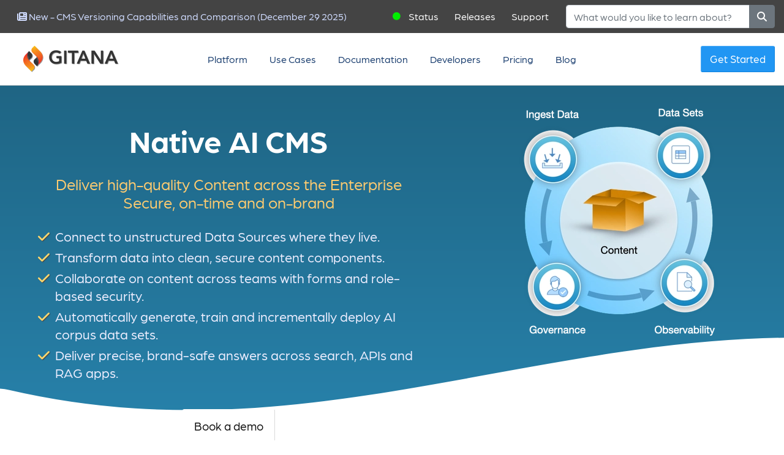

--- FILE ---
content_type: text/html;charset=UTF-8
request_url: https://gitana.io/
body_size: 192828
content:


<!DOCTYPE html PUBLIC "-//W3C//DTD XHTML 1.0 Strict//EN" "http://www.w3.org/TR/xhtml1/DTD/xhtml1-strict.dtd">
<!--[if IE 8]>			<html lang="en" dir="ltr" class="ie ie8" xmlns="http://www.w3.org/1999/xhtml" dir="ltr" lang="en-US"> <![endif]-->
<!--[if IE 9]>			<html lang="en" dir="ltr" class="ie ie9" xmlns="http://www.w3.org/1999/xhtml" dir="ltr" lang="en-US"> <![endif]-->
<!--[if gt IE 9]><!-->	<html lang="en" dir="ltr" xmlns="http://www.w3.org/1999/xhtml"> <!--<![endif]-->

    <head>
        









<!-- Google tag (gtag.js) -->
<script async src="https://www.googletagmanager.com/gtag/js?id=G-MJWX23C7JM"></script>
<script>
    window.dataLayer = window.dataLayer || [];
    function gtag(){dataLayer.push(arguments);}
    gtag('js', new Date());

    gtag('config', 'G-MJWX23C7JM');
</script>

<!-- Basic -->
<meta charset="utf-8">
<meta name="description" content="From enterprise data to high-quality content deployed to your search, API and RAG apps." />
<title>Native AI CMS | Cloud CMS | Gitana</title>
<meta name="author" content="Gitana Software, Inc.">
<meta http-equiv="content-language" content="en-us">


<link rel="canonical" href="https://gitana.io">

<link rel="stylesheet" href="/main-e7ec1c68cbcd2e692a55.css" rel="preload">

<link rel="stylesheet" href="https://use.typekit.net/fnm3kpm.css" rel="preload">
<link rel="shortcut icon" href="/assets/favicon-da899e31d1c8a1516364.ico">

<!-- Mobile Metas -->
<meta name="viewport" content="width=device-width, initial-scale=1.0">





<!-- schema.org: organization -->
<script type="application/ld+json">
    {
        "@context": "https://schema.org",
        "@type": "Corporation",
        "url": "https://gitana.io",
        "name": "Gitana",
        "logo": "https://gitana.io/images/gitana-logo-dark.png",
        "telephone": "617-475-5288",
        "contactPoint": {
            "@type": "ContactPoint",
            "email": "support@gitana.io",
            "telephone": "617-475-5288",
            "contactType": "Gitana Support"
        },
        "address": {
            "@type": "PostalAddress",
            "streetAddress": "22 Boston Wharf Road, 7th Floor",
            "addressLocality": "Boston",
            "addressRegion": "MA",
            "addressCountry": "USA",
            "postalCode": "02210"
        }
    }
</script>

        
	</head>
	<body>

        <!-- START: header -->
        <header>
            








<!-- lg, md, sm -->
<div class="container-fluid topbar">

    <nav class="navbar navbar-light bg-light static-top navbar-expand-lg">

        <div class="navbar-leftish">
            
            <span class="navbar-text latest-news">
                <a class="d-none d-sm-block btn btn-link" href="/blog/cms-versioning-comparison">
                    <i class="fas fa-newspaper"></i>
                    <span>New - CMS Versioning Capabilities and Comparison (December 29 2025)</span>
                </a>
            </span>
            
        </div>

        <div class="navbar-rightish">
            <span class="navbar-text">
                <span class="status-icon fas fa-circle none"></span><a class="btn btn-link" href="https://cloudcms.statuspage.io" target="_blank">Status</a>
            </span>
            <span class="navbar-text">
                <a class="d-none d-sm-block btn btn-link" href="/releases">Releases</a>
            </span>
            <span class="navbar-text">
                <a class="d-none d-sm-block btn btn-link" href="/support">Support</a>
            </span>

            <form class="form-inline search-box" id="searchForm" method="GET" action="/search" class="form-inline" role="form">
                <div class="input-group">
                    <input class="form-control" type="search" placeholder="What would you like to learn about?" aria-label="Search" name="text" value="" />
                    <div class="input-group-append">
                        <button class="btn btn-secondary" type="submit" title="Search">
                            <i class="fa fa-search"></i>
                        </button>
                    </div>
                </div>
            </form>
        </div>

    </nav>
</div>
            









<!-- show on big devices -->
<div class="container-fluid topmenu cms-big">

    <nav class="yamm navbar navbar-expand snap-holder">
        <a class="navbar-brand mr-auto gitana-logo snap-left" title="Home" href="/">
            <img src="/assets/gitana-logo-dark-158a43c3103e1a5e9d58.png" alt="Gitana" />
        </a>
        <ul class="navbar-nav mr-auto snap-center">

            <!-- platform -->
            <li class="nav-item dropdown yamm-fw ">
                <a href="/platform" class="nav-link" title="Platform">Platform</a>
                <div class="dropdown-menu bang yamm-content">
                    <div class="row">
                        <div class="col-6">
                            



<div class="media" data-menu-href="/platform">
    <a href="/platform" title="Platform"><img src="[data-uri]" alt="Platform"></a>
    <div class="media-body">
        <h5>Platform</h5>
        <p>Manage, collaborate, search and distribute your highly-structured content across branches, versions and workflow-driven lifecycle.</p>
    </div>
</div>


                        </div>
                        <div class="col-6">
                            



<div class="media" data-menu-href="/cloudcms">
    <a href="/cloudcms" title="Cloud CMS"><img src="[data-uri]" alt="Cloud CMS"></a>
    <div class="media-body">
        <h5>Cloud CMS</h5>
        <p>Create, Approve and Publish quality content to production on-time. Easy editorial and workflow tools let your best work reach your customers.</p>
    </div>
</div>


                        </div>
                        <div class="col-6">
                            



<div class="media" data-menu-href="/automation">
    <a href="/automation" title="Automation"><img src="[data-uri]" alt="Automation"></a>
    <div class="media-body">
        <h5>Automation</h5>
        <p>Automate your content creation and approval flows while taking advantage of AI services to enhance and curate content.</p>
    </div>
</div>


                        </div>
                        <div class="col-6">
                            



<div class="media" data-menu-href="/publishing">
    <a href="/publishing" title="Publishing"><img src="[data-uri]" alt="Publishing"></a>
    <div class="media-body">
        <h5>Publishing</h5>
        <p>Source and deliver high impact, quality content to your customers on schedule with automated assistants and scalable worldwide deployment.</p>
    </div>
</div>


                        </div>
                        <div class="col-6">
                            



<div class="media" data-menu-href="/ai">
    <a href="/ai" title="AI"><img src="[data-uri]" alt="AI"></a>
    <div class="media-body">
        <h5>AI</h5>
        <p>AI agents work alongside your teams to help understand your content, search for documents and generate insightful answers.</p>
    </div>
</div>


                        </div>
                        <div class="col-6">
                            



<div class="media" data-menu-href="/observability">
    <a href="/observability" title="Observability"><img src="[data-uri]" alt="Observability"></a>
    <div class="media-body">
        <h5>Observability</h5>
        <p>Gain automatic insights into how your team works. Learn what do to make them more effective and improve customer engagement.</p>
    </div>
</div>


                        </div>
                    </div>
                </div>
            </li>


            <!-- use cases -->
            <li class="nav-item dropdown yamm-fw ">

                <a href="/usecases" class="nav-link" title="Use Cases">Use Cases</a>
                <div class="dropdown-menu bang yamm-content">
                    <div class="row">
                        <div class="col-6">
                            



<div class="media" data-menu-href="/usecases/healthcare">
    <a href="/usecases/healthcare" title="Health Care / Compliance"><img src="[data-uri]" alt="Health Care / Compliance"></a>
    <div class="media-body">
        <h5>Health Care / Compliance</h5>
        <p>Work with automated sidekicks to quickly create, annotate and publish important content to physicians and patient-facing clinical teams around the world.</p>
    </div>
</div>


                        </div>
                        <div class="col-6">
                            



<div class="media" data-menu-href="/usecases/ai">
    <a href="/usecases/ai" title="Train AI Models"><img src="[data-uri]" alt="Train AI Models"></a>
    <div class="media-body">
        <h5>Train AI Models</h5>
        <p>Train AI models to be experts on your company contents and products to deliver customer recommendations, guidance and decision support.</p>
    </div>
</div>


                        </div>
                        <div class="col-6">
                            



<div class="media" data-menu-href="/usecases/digital-experiences">
    <a href="/usecases/digital-experiences" title="Retail"><img src="[data-uri]" alt="Retail"></a>
    <div class="media-body">
        <h5>Retail</h5>
        <p>Deliver your company branding, messages and product information to customers in real-time with scheduled publishing, hot fixes, A/B testing and versioned rollback.</p>
    </div>
</div>


                        </div>
                        <div class="col-6">
                            



<div class="media" data-menu-href="/usecases/travel">
    <a href="/usecases/travel" title="Travel"><img src="[data-uri]" alt="Travel"></a>
    <div class="media-body">
        <h5>Travel</h5>
        <p>Bulk load hotel, resort and travel information from internal data sources. Curate and publish to deliver real-time search and booking for live application customers.</p>
    </div>
</div>


                        </div>
                    </div>
                </div>
            </li>
            <li class="nav-item ">
                <a class="nav-link" href="/documentation" title="Documentation">Documentation</a>
            </li>
            <li class="nav-item ">
                <a class="nav-link" href="/developers" title="Developers">Developers</a>
            </li>
            <li class="nav-item ">
                <a class="nav-link" href="/pricing" title="Pricing">Pricing</a>
            </li>
            <li class="nav-item ">
                <a class="nav-link" href="/blog" title="Blog">Blog</a>
            </li>
        </ul>

        <span class="navbar-text biggies snap-right">
            <a title="Get Started" href="/trial" class="btn btn-outline-primary rounder backact5">Get Started</a>
        </span>

    </nav>
</div>

<!-- show on little devices -->
<div class="container-fluid topmenu cms-little">

    <a class="ml-auto gitana-logo snap-left" title="Home" href="/">
        <img src="/assets/gitana-logo-dark-158a43c3103e1a5e9d58.png" alt="Gitana" />
        <span class="gitana-logo-sub">Cloud CMS</span>
    </a>

    <nav class="mr-auto navbar snap-holder header-dropdown">
        <button class="navbar-toggler" type="button" data-toggle="collapse" data-target="#navbarTogglerDemo01" aria-controls="navbarTogglerDemo01" aria-expanded="false" aria-label="Toggle navigation">
            <span class="navbar-toggler-icon"><i class="fas fa-bars"></i></span>
        </button>
        <div class="collapse navbar-collapse" id="navbarTogglerDemo01">
            <ul class="navbar-nav mr-auto snap-center">

                <li class="nav-item ">
                    <a class="nav-link" href="/platform" title="Platform">Platform</a>
                </li>
                <li class="nav-item ">
                    <a class="nav-link" href="/usecases" title="Use Cases">Use Cases</a>
                </li>
                <li class="nav-item ">
                    <a class="nav-link" href="/documentation" title="Documentation">Documentation</a>
                </li>
                <li class="nav-item ">
                    <a class="nav-link" href="/developers" title="Developers">Developers</a>
                </li>
                <li class="nav-item ">
                    <a class="nav-link" href="/pricing" title="Pricing">Pricing</a>
                </li>
                <li class="nav-item">
                    <a class="nav-link" href="/trial" title="Get Started">Get Started</a>
                </li>
                <li class="nav-item">
                    <a class="nav-link" href="/contact" title="Contact Us">Contact us</a>
                </li>
            </ul>
        </div>
    </nav>
</div>
        </header>
        <!-- END: header -->

        <!-- START: main -->
        <div role="main" class="main">
            




<section class="topper home top-panel-1 top-panel-compatible">

    <div class="container-fluid">
        <div class="row svg-row opac1">
            <svg id="svg" xmlns="http://www.w3.org/2000/svg" viewBox="-310 0 800 170">
                <path d="M-314,267 C105,364 400,100 812,279" fill="none" stroke="white" stroke-width="120" stroke-linecap="round"/>
            </svg>
        </div>
        <div class="row content-row">
            <div class="col-md-7 topper-center">
                <h1 style="text-align: center; padding-top:20px; padding-bottom: 0px; margin-bottom: 10px;">
                    Native AI CMS
                </h1>
                <p class="featured lead center" style="color: #ffcc70 !important;; line-height: 1.2em !important; margin-top: 16px;">
                    Deliver high-quality Content across the Enterprise<br/>Secure, on-time and on-brand
                </p>
                <ul class="home-top-list">
                    <li><i class="fa fa-check"></i>&nbsp;Connect to unstructured Data Sources where they live.</li>
                    <li><i class="fa fa-check"></i>&nbsp;Transform data into clean, secure content components.</li>
                    <li><i class="fa fa-check"></i>&nbsp;Collaborate on content across teams with forms and role-based security.</li>

                    <li><i class="fa fa-check"></i>&nbsp;Automatically generate, train and incrementally deploy AI corpus data sets.</li>
                    <li><i class="fa fa-check"></i>&nbsp;Deliver precise, brand-safe answers across search, APIs and RAG apps.</li>
                </ul>
                <div class="buttons button-sp-top">
                    <a class="btn btn-outline-primary rounder backact6" href="/requestdemo">Book a demo</a>
                </div>
            </div>
            <div class="col-5 center">
                    <img src="/assets/website22-156848630f51d2494739.webp" alt="Gitana Content Platform" style="height: 400px; margin-top: 25px;" />
            </div>
        </div>
    </div>

</section>
            




<div class="container-fluid content-section sided">

    <div class="row section center">
        <div class="col-12 section-heading">
            <h2 class="title1">Find the Content Signal</h2>
            <h2 class="title2">In the Data Noise</h2>
            <p class="message message2">
                Rid your organization of Garbage In, Garbage Out.
            </p>
        </div>
    </div>

    <div class="row center">
        <div class="col-md-3">
            <div class="whycloudcms-block">
                <img src="/assets/112-bdbe5d37b3aa0dfe49bc.png" style="width: auto; height: 128px;" alt="Extract, Transform and Load">
                <h3>Load</h3>
                <p data-mhgroup="m1">
                    Extract, transform and Load (ETL) data from your databases, desktop files, emails, wikis and other data sources
                    into our highly-structured, relational content graph.
                </p>
            </div>
        </div>
        <div class="col-md-3">
            <div class="whycloudcms-block">
                <img src="/assets/113-b7011ca173575573ee37.png" style="width: auto; height: 128px;" alt="Content Management">
                <h3>Curate</h3>
                <p data-mhgroup="m1">
                    Gitana mines for content structure, metadata, relationships and quality information while applying data enrichment to produce a high quality, single source of truth for your applications.
                </p>
            </div>
        </div>
        <div class="col-md-3">
            <div class="whycloudcms-block">
                <img src="/assets/139-f79c37deb7a8b168cdb5.png" style="width: auto; height: 128px;" alt="Enterprise Data Engine">
                <h3>Approve</h3>
                <p data-mhgroup="m1">
                    Git-like collaboration lets teams manage and approve knowledge sets with integrated
                    workflow, search and AI-driven reasoning.
                </p>
            </div>
        </div>
        <div class="col-md-3">
            <div class="whycloudcms-block">
                <img src="/assets/22-1fe6250fdda3121e9fb1.png" style="width: auto; height: 128px;" alt="Continuous Deployment">
                <h3>Deploy</h3>
                <p data-mhgroup="m1">
                    Quickly deploy updates of secure and approved content to your live applications and LLM/RAG-based services.
                </p>
            </div>
        </div>
    </div>

    <br/>

</div>
<!-- What is Gitana? -->
<div class="container-fluid content-section white sided">

    <div class="row section center">
        <div class="col-12 section-heading">
            <h2 class="title1">How does it work?</h2>
            <p class="message message2">
                Mission Control for the critical knowledge locked away in your unstructured data.
            </p>

        </div>
    </div>

    <div class="row">
        <div class="col-md-12 whatiscloudcms">

            <div class="media">
                <div class="mr-3" style="height: 50px;width: 50px;background-color: #FF851B;border-radius: 50%;"></div>
                <div class="media-body">
                    <h5 class="mt-0">Intelligent Processing</h5>
                    Discover, understand and manage the knowledge contained within your content, documents, files and records.
                    Take control of the intelligent pre-processing of your messy structured and unstructured data to
                    produce enriched knowledge with structure, metadata and relationships.
                </div>
            </div>

            <div class="media">
                <div class="mr-3" style="height: 50px;width: 50px;background-color: #F012BE;border-radius: 50%;"></div>
                <div class="media-body">
                    <h5 class="mt-0">Governance</h5>
                    Collaborate across the organization to quickly and produce approved, high-quality content.  Workspaces let teams get things
                    done without stepping on each other toes.  Pull changes together in a coordinated, workflow-driven process to assemble the final product.  Audit
                    every change and contribution.  Access control policies let you finely due access control rights across users, groups, projects, files, localizations,
                    folders and more.
                </div>
            </div>

            <div class="media">
                <div class="mr-3" style="height: 50px;width: 50px;background-color: #2ECC40;border-radius: 50%;"></div>
                <div class="media-body">
                    <h5 class="mt-0">Mission Control</h5>
                    Gain insight into the content production workflow processes that govern the ingestion, load, transformation, training and delivery of the
                    customer-facing data sets that power your APIs and RAG applications.  Audit every change.  Take advantage of automation to
                    auto-generate schemas, extract knowledge and curate the knowledge graph.  Monitor axiomatic training to track scoring and applied heuristics
                    so as to track and compare how new content improves the API and RAG data set in real-time.
                </div>
            </div>

            <div class="media">
                <div class="mr-3" style="height: 50px;width: 50px;background-color: #FFDC00;border-radius: 50%;"></div>
                <div class="media-body">
                    <h5 class="mt-0">Delivery</h5>
                    Quickly request, implement, approve and deploy important content updates to your APIs and RAG applications.
                    Schedule your content into future batches, locking it in.  Introduce hot fixes or other adhoc deployments
                    with automated conflict dection and resolution.
                </div>
            </div>

            <div class="media">
                <div class="mr-3" style="height: 50px;width: 50px;background-color: #0074D9;border-radius: 50%;"></div>
                <div class="media-body">
                    <h5 class="mt-0">Hosted or Self-Managed</h5>
                    Gitana is available either as a <a href="/pricing/hosted">hosted subscription</a> or as a set of <a href="/pricing/self-managed">Docker Containers</a> that you can
                    run on-premise or host within your own private cloud.  We provide sample
                    configurations and guidance for installations that use <a href="https://docker.com">Docker</a>
                    and <a href="https://www.kubernetes.io">Kubernetes</a> on a variety of container hosts.
                </div>
            </div>

        </div>

    </div>
</div>
<div class="container-fluid content-section autobg ps landing2 padder1">

    <div class="row section center">
        <div class="col-12 section-heading">
            <h2 class="title1">Smarter Content</h2>
            <h2 class="title2">for Smarter Business</h2>
            <p class="message message2">
                Empower your organization to curate, preview and approve content for training, validation and scheduled delivery to your critical customer-facing services, including:
            </p>
            <ul class="home-architecture">
                <li>Applications</li>
                <li>Vector Databases</li>
                <li>Web Sites</li>
                <li>Private / Custom LLMs</li>
                <li>APIs</li>
                <li>Retrieval Augumented<br/>Generation (RAG)</li>
                <li>CDNs, S3, Azure Object Storage</li>
                <li>Foundation Models</li>
                <li>AWS Bedrock</li>
                <li>Azure</li>
                <li>Knowledge Bases</li>
                <li>Indexing Engines</li>
                <li>Custom HTTP Endpoints</li>
                <li>File Systems</li>
                <li>Custom Databases</li>
            </ul>
        </div>
    </div>

    <br/>

    <div class="row">
        <div class="col-md-3">
            <h4><i class="fad fa-caret-right"></i>Ingest</h4>
            <p>
                Bulk import your desktop files, SQL data, product inventory information (PIM) or highly structured relational data.
            </p>
            <h4><i class="fad fa-caret-right"></i>Curate</h4>
            <p>
                Create, Manage and Approve structured content within the graph using our simple, form-based editorial user interface.
            </p>
            <h4><i class="fad fa-caret-right"></i>Enhance</h4>
            <p>
                Enhance your content with AI services that manage your graph, curating metadata and pruning the data set for continuous learning.
            </p>
        </div>
        <div class="col-md-6 center">
            



<figure>
    <a href="/assets/arch1-13d0a500b414fd6cc7d8.webp" data-lightbox="Gitana Architecture" title="Gitana Architecture">
        <img src="/assets/arch1-76c93085913cfc0c045d.webp" alt="Gitana Architecture" class="screenshotx2" style="max-width: 750px; filter: none; margin-top: 0px;">
    </a>

    <figcaption>Gitana Architecture</figcaption>

</figure>

        </div>
        <div class="col-md-3">
            <h4><i class="fad fa-caret-right"></i>Publish</h4>
            <p>
                Approve and publish content across projects and to multiple environments (development, QA, live).
            </p>
            <h4><i class="fad fa-caret-right"></i>Train</h4>
            <p>
                Scriptable generation of AutoML data sets, tests and validations to train your Private GPT / AI Model.
            </p>
            <h4><i class="fad fa-caret-right"></i>Continuous Learning</h4>
            <p>
                Measure model behavior and conversion targets, leveraging feedback to improve / re-calibrate the graph.
            </p>
        </div>
    </div>

    <div class="row">
        <div class="col-md-12">
            <div class="buttons button-sp-top">
                <a class="btn btn-link" href="/ai">Learn More</a>
                <a class="btn btn-outline-primary rounder backact4" href="/enterprise">Request information</a>
            </div>
        </div>
    </div>

    <br/>
    <br/>

</div>

<!-- What makes Gitana unique? -->
<div class="container-fluid content-section offwhite sided">

    <div class="row section center">
        <div class="col-12 section-heading">
            <h2 class="title1">Deliver Critical Content</h2>
            <h2 class="title2">On-Time, Every Time</h2>
            <p class="message">
                Gitana brings together a robust content intelligence platform, rich integrated features, an intelligent content engine and automated training, validation and deployment to AI model runtimes.
            </p>
        </div>
    </div>

    <div class="row">
        <div class="col-md-8">

            <div class="row key-features-holder">
                <div class="col-md-4">
                    <div class="key-features-block">
                        <h3>
                            <a href="/documentation/gitana/4.0/engine/content-models">Graph Store</a>
                        </h3>
                        <p>
                            Model your data schema using hierarchical content types, associations, aspects, relator properties and
                            structural validation rules on top of <a href="https://json-schema.org/" target="_blank">JSON Schema</a>.
                            Search, query or traverse content using the REST API, GraphQL or <a href="/documentation/gitana/4.0/developers">pick a driver from our SDK</a>.
                        </p>
                    </div>
                </div>
                <div class="col-md-4">
                    <div class="key-features-block">
                        <h3>
                            <a href="/documentation/gitana/4.0/engine/behaviors/rules">Rules and Behaviors</a>
                        </h3>
                        <p>
                            Wire in event-driven business logic that runs workers make changes. Fire
                            off web hooks, send emails, invalidate caches
                            or take advantage of pre-built integrations to AWS, Azure, Google and others for
                            <a href="/documentation/gitana/4.0/engine/services/ocr">OCR</a>,
                            <a href="/documentation/gitana/4.0/engine/services/recognition">Image Recognition</a>,
                            <a href="/documentation/gitana/4.0/engine/services/text-analysis">Text Analysis</a> and more.
                        </p>
                    </div>
                </div>
                <div class="col-md-4">
                    <div class="key-features-block">
                        <h3>Any kind of Content</h3>
                        <p>
                            Define structured content schemas and entry forms using our powerful,
                            <a href="/documentation/gitana/4.0/forms">layout-driven Forms Engine</a>.
                            Upload desktop files including audio, video, PDFs, Office documents and more. Automatic text and
                            metadata extraction, thumbnails, <a href="/documentation/gitana/4.0/engine/aspects/auto-translate">auto-translation</a>
                            and <a href="/documentation/gitana/4.0/engine/bulk-import">bulk importing</a>.
                        </p>
                    </div>
                </div>
                <div class="col-md-4">
                    <div class="key-features-block">
                        <h3>
                            <a href="/documentation/gitana/4.0/ui/ui/releases">Editorial Workflow</a>
                        </h3>
                        <p>
                            Editing content is easy! Editorial users work with intuitive forms to make changes. Auto-Save prevents in-progress work from being lost. Every change is captured, letting
                            teams compare and revert changes to any moment in time. Approve and Publish or Reject changes with a simple click.
                        </p>
                    </div>
                </div>
                <div class="col-md-4">
                    <div class="key-features-block">
                        <h3>
                            <a href="/documentation/gitana/4.0/engine/publishing">Publishing</a>
                        </h3>
                        <p>
                            Publish content with one click! Define your content lifecycle using our
                            <a href="/documentation/gitana/4.0/engine/publishing/workflow">BPM Workflow Engine</a>. Set up Scheduled Publishing to
                            automatically replicate your content between Editorial, Staging and Live environments.  Easily connect to CDNs, S3, HTTP and many more endpoints.
                        </p>
                    </div>
                </div>
                <div class="col-md-4">
                    <div class="key-features-block">
                        <h3>
                            <a href="/documentation/gitana/4.0/engine/search">Full-Text Search and Query</a>
                        </h3>
                        <p>
                            Everything is indexed for <a href="/documentation/gitana/4.0/engine/search">Full-Text Search</a>
                            and <a href="/documentation/gitana/4.0/engine/query">Query</a>. Search for content
                            using <a href="https://www.elastic.co" target="_blank">Elasticsearch</a> or query
                            for content using <a href="https://www.mongodb.com">MongoDB</a> for <a href="/documentation/gitana/4.0/engine/query">SQL-like query</a>.
                            Or <a href="/documentation/gitana/4.0/engine/traversal">traverse</a> the content graph and
                            pull back results using <a href="/documentation/gitana/4.0/engine/graphql">GraphQL</a>.
                            Fly fast over the wire using <a href="/documentation/gitana/4.0/developers/api/pagination">Pagination, Sorting and Field Limiting</a>.
                        </p>
                    </div>
                </div>
                <div class="col-md-4">
                    <div class="key-features-block">
                        <h3>
                            <a href="/documentation/gitana/4.0/engine/branches">Git-like Versioning</a>
                        </h3>
                        <p>
                            Capture everything!  Our <a href="/documentation/gitana/4.0/engine/branches">changeset-based, Git-like versioning</a>
                            lets editors work together at the same time without stepping on each other's toes.  Merge branches,
                            detect conflicts and resolve any conflicts using visual side-by-side differencing.  Revert changes or
                            cherry pick the best ideas.
                        </p>
                    </div>
                </div>
                <div class="col-md-4">
                    <div class="key-features-block">
                        <h3>
                            <a href="/documentation/gitana/4.0/engine/security">Enterprise Security</a>
                        </h3>
                        <p>
                            Lock down access to your content to specific users, groups or teams. Grant roles and permissions on a
                            per-object basis or as broad-sweeping, cross-project
                            Access Policy documents. Use <a href="/documentation/gitana/4.0/engine/mfa">MFA</a>
                            and <a href="/documentation/gitana/4.0/engine/sso">SSO</a> to strengthen account assertion and automatically sync users.
                        </p>
                    </div>
                </div>
                <div class="col-md-4">
                    <div class="key-features-block">
                        <h3>
                            <a href="/documentation/gitana/4.0/developers/api">Robust, Global-Scale API</a>
                        </h3>
                        <p>
                            Our API is built on elastic cloud-scale technology, letting you scale out for high traffic across multiple data centers. Use statefulsets in Kubernetes to easily spin up
                            new pods with automatic peer discovery. Capture request and audit logs to Kinesis for Analytics Processing.
                        </p>
                    </div>
                </div>
            </div>

        </div>
        <div class="col-md-4 figspacedleft">

            



<figure>
    <a href="/assets/replication-1-d7e452ff7bd6df77726d.webp" data-lightbox="Publish content from a Source Project to a Target Project" title="Publish content from a Source Project to a Target Project">
        <img src="/assets/replication-1-0959796def12ebca76af.webp" alt="Publish content from a Source Project to a Target Project" class="screenshotx2" style="width: 100%;">
    </a>

    <figcaption>Publish content from a Source Project to a Target Project</figcaption>

</figure>


            



<figure>
    <a href="/assets/edit2-abcd191937c177fced40.webp" data-lightbox="Content entry templates make it easy to contribute and publish content" title="Content entry templates make it easy to contribute and publish content">
        <img src="/assets/edit2-c4f42175443729ae9850.webp" alt="Content entry templates make it easy to contribute and publish content" class="screenshotx" style="width: 100%;">
    </a>

    <figcaption>Content entry templates make it easy to contribute and publish content</figcaption>

</figure>


            



<figure>
    <a href="/assets/releases-1-91cc134d9c43f26bef5d.webp" data-lightbox="Schedule current releases of your content for future dates" title="Schedule current releases of your content for future dates">
        <img src="/assets/releases-1-e6e7b2cccc9f2611151c.webp" alt="Schedule current releases of your content for future dates" class="screenshotx" style="width: 100%;">
    </a>

    <figcaption>Schedule current releases of your content for future dates</figcaption>

</figure>


        </div>
    </div>

</div>
<!-- Customers -->
<div class="container-fluid content-section white first-section">

    <div class="row section center">
        <div class="col-12 section-heading">
            <h2 class="title1">Leading Companies</h2>
            <h2 class="title2">Built to Last</h2>
            <p class="message">
                Companies of all sizes rely on Gitana for business critical applications
            </p>
        </div>
    </div>

    <div class="row section">
        <div class="col-12">

            <div class="row block-columns">
                <div class="col-md-12 center">
                    <div class="row customers">
                        <div class="col-md-12">
                            <div class="block-column-image-holder2">
                                <a title="Under Armour" href="https://www.underarmour.com" target="_blank">
                                    <img class="zoom" src="[data-uri]" alt="Under Armour" style="width: 125px; margin: 20px;">
                                </a>
                            </div>
                            <div class="block-column-image-holder2">
                                <a title="AstraZeneca" href="https://www.astrazeneca.com/" target="_blank">
                                    <img class="zoom" src="/assets/astrazeneca-logo-5762161247ff481302b2.webp" alt="AstraZeneca">
                                </a>
                            </div>

                            <div class="block-column-image-holder2">
                                <a title="MassMutual" href="http://www.massmutual.com" target="_blank">
                                    <img class="zoom" src="[data-uri]" alt="MassMutual">
                                </a>
                            </div>
                            <div class="block-column-image-holder2">
                                <a title="Oxford University Press" href="http://global.oup.com" target="_blank">
                                    <img class="zoom" src="/assets/oup-78554cccb126335af84f.webp" alt="Oxford University Press" style="width: 90px; margin: 20px;">
                                </a>
                            </div>
                            <div class="block-column-image-holder2">
                                <a title="ERS" href="http://ersnet.org/" target="_blank">
                                    <img class="zoom" src="[data-uri]" alt="ERS">
                                </a>
                            </div>
                        </div>
                    </div>
                    <div class="row customers">
                        <div class="col-md-12">
                            <div class="block-column-image-holder2">
                                <a title="Alight" href="http://www.alight.com/" target="_blank">
                                    <img class="zoom" src="[data-uri]" alt="Alight">
                                </a>
                            </div>
                            <div class="block-column-image-holder2">
                                <a title="Cricket Wireless" href="https://www.cricketwireless.com" target="_blank">
                                    <img class="zoom" src="[data-uri]" alt="Cricket Wireless">
                                </a>
                            </div>
                            <div class="block-column-image-holder2">
                                <a title="Hotelplan" href="http://www.hotelplan.com/" target="_blank">
                                    <img class="zoom" src="[data-uri]" alt="Hotelplan">
                                </a>
                            </div>
                            <div class="block-column-image-holder2">
                                <a title="Everyday Health" href="https://www.everydayhealth.com/" target="_blank">
                                    <img class="zoom" src="[data-uri]" alt="Everyday Health">
                                </a>
                            </div>
                            <div class="block-column-image-holder2">
                                <a title="Middle East Broadcasting Center Group" href="http://www.mbc.net/en.html" target="_blank">
                                    <img class="zoom" src="[data-uri]" alt="MBC">
                                </a>
                            </div>
                        </div>
                    </div>
                </div>
            </div>
        </div>
    </div>
</div>




<!-- SaaS or On-Premise -->
<a name="saas-or-onpremise" id="saas-or-onpremise"></a>
<div class="container-fluid content-section saas-or-onpremise white sided">

    <div class="row section center">
        <div class="col-12 section-heading">
            <h2 class="title1">Cloud Hosted or</h2>
            <h2 class="title2">On your Own</h2>
            <p class="message">
                Private, Secure and Low Cost
            </p>
        </div>
    </div>

    <div class="row center">
        <div class="col-md-6">
            <h4 class="short word-rotator-title">
                Hosted
            </h4>
            <p class="featured lead">
                Gitana handles all of your dev/ops requirements,
                <br/>
                including upgrades, backups and high availability.
            </p>
            <br/>
        </div>
        <div class="col-md-6">
            <h4 class="short word-rotator-title">
                Container / On-Premise
            </h4>
            <p class="featured lead">
                Run yourself using Kubernetes, Docker and popular container services including Amazon ECS, Azure AKS, Google Kubernetes Engine and more.
            </p>
            <br/>
        </div>
    </div>
    <div class="row">
        <div class="col-md-6">
            <a href="/pricing">
                <img src="/assets/map-cd583844676cc82276ef.webp" alt="Gitana Regional Availability" style="width:100%;height:auto">
            </a>
            <div class="row">
                <div class="col-md-4" style="text-align: left;">
                    <div class="region-holder region-us0">
                        <h5><a href="/pricing/hosted">N. America</a></h5>
                        <p>
                            Virginia,<br/>USA
                        </p>
                    </div>
                </div>
                <div class="col-md-4" style="text-align: center">
                    <div class="region-holder region-eu1">
                        <h5><a href="/pricing/hosted">Europe</a></h5>
                        <p>
                            Frankfurt,<br/>
                            Germany
                        </p>
                    </div>
                </div>
                <div class="col-md-4" style="text-align: right">
                    <div class="region-holder region-as1">
                        <h5><a href="/pricing/hosted">Australia</a></h5>
                        <p>
                            Sydney,<br/>
                            Australia
                            <br/>Q2 2024
                        </p>
                    </div>
                </div>
            </div>
        </div>
        <div class="col-md-6 on-premise-holder">

            <div class="logos">

                <br/>

                <a href="/documentation/gitana/4.0/self-managed/kubernetes" target="_blank">
                    <img src="/assets/kubernetes-logo-7482efe54b5ba6c76926.png" alt="Kubernetes" style="width: 100%; height: auto">
                </a>

                <br/>

                <a href="/documentation/gitana/4.0/self-managed/docker" target="_blank">
                    <img src="/assets/docker-logo-dff50b72ab29524276b3.png" alt="Docker" style="width: 100%; height: auto">
                </a>

                <br/>
                <br/>
                <br/>
                <br/>

                <div class="buttons">
                    
                    <a class="btn btn-outline-primary rounder backact4" href="/releases/3.2.91">Download Gitana 3.2.91</a>
                    <br/>
                    <br/>
                    
                    <a class="btn btn-outline-primary rounder backact4" href="/releases">View Releases</a>
                </div>

            </div>

        </div>
    </div>

    <br/>
    <br/>

</div>
<!-- Developers -->
<div class="container-fluid content-section offwhite sided">

    <div class="row section center">
        <div class="col-12 section-heading">
            <h2 class="title1">Build Amazing</h2>
            <h2 class="title2">Applications</h2>
            <p class="message">
                We provide the Content API and language drivers.
                <br/>
                You enjoy the freedom to build apps the way you want to.
            </p>
        </div>
    </div>
    <div class="row center devblocks">
        <div class="col-md-3">
            <a href="/documentation/gitana/4.0/developers/drivers/csharp" title="C# driver for Gitana">
                <img class="zoom" src="/assets/csharp-9cc51d687f7986639475.png" alt="C# driver for Gitana"/>
            </a>
        </div>
        <div class="col-md-3">
            <a href="/documentation/gitana/4.0/developers/drivers/javascript" title="Node.js driver for Gitana">
                <img class="zoom" src="[data-uri]" alt="Node.js driver for Gitana"/>
            </a>
        </div>
        <div class="col-md-3">
            <a href="/documentation/gitana/4.0/developers/drivers/javascript-legacy" title="JavaScript driver for Gitana">
                <img class="zoom" src="/assets/javascript-150-9e6b4d13711ece5b423a.png" alt="JavaScript driver for Gitana"/>
            </a>
        </div>
        <div class="col-md-3">
            <a href="/documentation/gitana/4.0/developers/drivers/java" title="Java driver for Gitana">
                <img class="zoom" src="/assets/java-150-bfdb6ec6b4af9d2ad5e2.png" alt="Java driver for Gitana"/>
            </a>
        </div>
        <div class="col-md-3">
            <a href="/documentation/gitana/4.0/developers/drivers/php" title="PHP driver for Gitana">
                <img class="zoom" src="/assets/php-5cb43e85103e19dc4381.svg" alt="PHP driver for Gitana"/>
            </a>
        </div>
        <div class="col-md-3">
            <a href="/documentation/gitana/4.0/developers/drivers/python" title="Python driver for Gitana">
                <img class="zoom" src="/assets/python-e3e93145962be172d789.svg" alt="Python driver for Gitana"/>
            </a>
        </div>
        <div class="col-md-3">
            <a href="/documentation/gitana/4.0/developers/drivers/ruby" title="Ruby driver for Gitana">
                <img class="zoom" src="[data-uri]" alt="Ruby driver for Gitana"/>
            </a>
        </div>
        <div class="col-md-3">
            <a href="/documentation/gitana/4.0/developers/drivers/go" title="Go driver for Gitana">
                <img class="zoom" src="[data-uri]" alt="Go driver for Gitana"/>
            </a>
        </div>
        <div class="col-md-3">
            <a href="/documentation/gitana/4.0/engine/graphql" title="GraphQL API for Gitana">
                <img class="zoom" src="[data-uri]" alt="GraphQL API with Gitana"/>
            </a>
        </div>
        <div class="col-md-3">
            <a href="/documentation/gitana/4.0/developers/frameworks/angularjs" title="AngularJS and Gitana">
                <img class="zoom" src="/assets/angularjs-492cfc9363c0df92b67e.png" alt="AngularJS and Gitana"/>
            </a>
        </div>
        <div class="col-md-3">
            <a href="/documentation/gitana/4.0/developers/frameworks/react" title="React and Gitana">
                <img class="zoom" src="/assets/react-150-8bae2768f84415a30948.png" alt="React and Gitana"/>
            </a>
        </div>
        <div class="col-md-3">
            <a href="/documentation/gitana/4.0/developers/frameworks/vuejs" title="Vue.js and Gitana">
                <img class="zoom" src="/assets/vuejs-150-cf23e51c25ca4b69280c.png" alt="Vue.js and Cloud CMS"/>
            </a>
        </div>
        <div class="col-md-3">
            <a href="/documentation/gitana/4.0/developers/frameworks/nuxtjs" title="Nuxt.js with Gitana">
                <img class="zoom" src="[data-uri]" alt="Nuxt.js with Gitana"/>
            </a>
        </div>
        <div class="col-md-3">
            <a href="/documentation/gitana/4.0/developers/frameworks/nextjs" title="Next.js with Gitana">
                <img class="zoom" src="[data-uri]" alt="Next.js with Gitana"/>
            </a>
        </div>
        <div class="col-md-3">
            <a href="/documentation/gitana/4.0/developers/frameworks/gatsbyjs" title="Gatsby.js with Gitana">
                <img class="zoom" src="[data-uri]" alt="Gatsby.js with Gitana"/>
            </a>
        </div>
        <div class="col-md-3">
            <a href="/documentation/gitana/4.0/developers/frameworks/sveltekit" title="SvelteKit with Gitana">
                <img class="zoom" src="[data-uri]" alt="SvelteKit with Gitana"/>
            </a>
        </div>
    </div>
</div>
 <!-- Integrations -->
<div class="container-fluid content-section home-integrations white sided">

    <div class="row section center">
        <div class="col-12 section-heading">
            <h2 class="title1">Prebuilt</h2>
            <h2 class="title2">Integrations</h2>
            <p class="message">
                Quickly connect to services for Natural Language Processing (NLP), Machine Learning, AI,
                <br/>Single Sign On (SSO), Team Collaboration and much more using our out-of-the-box integrations
            </p>
        </div>
    </div>
    <div class="row">
        <div class="col-12 center">
            <a href="/documentation/gitana/4.0/engine/integrations/amazon">
                <img class="zoom" alt="Amazon Web Services" src="/assets/amazon-web-services-384-81a66655578be73aca8b.png">
            </a>
            <a href="/documentation/gitana/4.0/engine/integrations/azure">
                <img class="zoom" alt="Microsoft Azure" src="[data-uri]">
            </a>
            <a href="/documentation/gitana/4.0/engine/integrations/google">
                <img class="zoom" alt="Google Cloud" src="[data-uri]">
            </a>
            <a href="/documentation/gitana/4.0/engine/integrations/docker">
                <img class="zoom" alt="Docker" src="[data-uri]">
            </a>
            <a href="/documentation/gitana/3.2/guide/guide/docker/container-frameworks/kubernetes">
                <img class="zoom" alt="Kubernetes" src="[data-uri]">
            </a>

            <br/>

            <a href="/documentation/gitana/4.0/engine/integrations/watson">
                <img class="zoom" alt="IBM Watson" src="/assets/ibm-watson-logo-5d028bc8db16b95d752f.png">
            </a>

            <a href="/documentation/gitana/4.0/engine/integrations/okta">
                <img class="zoom" alt="Okta" src="[data-uri]">
            </a>
            <a href="/documentation/gitana/4.0/engine/integrations/ping">
                <img class="zoom" alt="Ping Identity" src="[data-uri]">
            </a>
            <a href="/documentation/gitana/4.0/engine/integrations/authy">
                <img class="zoom" alt="Authy" src="[data-uri]">
            </a>
            <a href="/documentation/gitana/4.0/engine/integrations/duo">
                <img class="zoom" alt="Duo" src="[data-uri]">
            </a>

            <br/>

            <a href="/documentation/gitana/4.0/engine/integrations/keycloak">
                <img class="zoom" alt="Keycloak" src="[data-uri]">
            </a>
            <a href="/documentation/gitana/4.0/engine/integrations/slack">
                <img class="zoom" alt="Slack" src="[data-uri]">
            </a>
            <a href="/documentation/gitana/4.0/engine/integrations/kaltura">
                <img class="zoom" alt="Kaltura" src="[data-uri]">
            </a>
            <a href="/documentation/gitana/4.0/engine/integrations/activemq">
                <img class="zoom" alt="ActiveMQ" src="/assets/activemq-logo-707e731dfedcf54e6cd3.png">
            </a>

            <br/>
            <br/>
            <br/>

        </div>
    </div>
</div>

            <div class="container-fluid bottomcta">
    <div class="row center">
        <div class="col-12">
            <h2>Ready to Get Started?</h2>
            <p class="shortsum white">
                Unlock your data with smart content services and real-time deployment
            </p>
            <br/>
            <div>
                <a class="btn btn-outline-primary rounder backact4" href="/trial">Try Gitana for free</a>
                <a class="btn btn-outline-primary rounder backact6" href="/requestdemo">Ask for a demo</a>
            </div>
        </div>
    </div>
</div>

        </div>
        <!-- END: main -->

        <!-- START: footer -->
        <footer>
            <div class="container-fluid">
    <div class="row">
        <div class="col-md-3">
            <div class="footer-column">
                <h4>Gitana Platform</h4>
                <ul>
                    <li>
                        <a title="Content Platform" href="/platform">Content Platform</a>
                    </li>
                    <li>
                        <a title="Cloud CMS" href="/cloudcms">Cloud CMS</a>
                    </li>
                    <li>
                        <a title="Automation" href="/automation">Automation</a>
                    </li>
                    <li>
                        <a title="Publishing" href="/publishing">Publishing</a>
                    </li>
                    <li>
                        <a title="Intelligent Agents" href="/ai">Intelligent Agents</a>
                    </li>
                    <li>
                        <a title="Observability" href="/observability">Observability</a>
                    </li>
                    <li>
                        <a title="Announcing Gitana 4.0" href="/40">Announcing Gitana 4.0</a>
                    </li>
                </ul>
                <br/>
                <h4>Use Cases</h4>
                <ul>
                    <li>
                        <a title="Health Care / Compliance" href="/usecases/healthcare">Health Care / Compliance</a>
                    </li>
                    <li>
                        <a title="Train AI Models" href="/usecases/ai">Train AI Models</a>
                    </li>
                    <li>
                        <a title="Retail" href="/usecases/digital-experiences">Retail</a>
                    </li>
                    <li>
                        <a title="Travel" href="/usecases/travel">Travel</a>
                    </li>
                </ul>
            </div>
        </div>

        <div class="col-md-6">
            <div class="footer-column">
                <ul style="columns: 2; -webkit-columns: 2; -moz-columns: 2;">
                    <li>
                        <form action="https://cloudcms.us4.list-manage.com/subscribe/post?u=f769658b4522502e43fbe1ced&amp;id=b9f439690e" method="post" id="mc-embedded-subscribe-form" name="mc-embedded-subscribe-form" class="validate" target="_blank" novalidate>
                            <div class="row">
                                <div class="col-md-12 newsletter-holder">
                                    <h4>Subscribe to our Newsletter</h4>
                                    <p>Keep up with the latest news on Gitana!</p>
                                    <div class="row">
                                        <div class="col-md-12 newsletter-button-holder">
                                            <input type="email" name="EMAIL" class="form-control" id="mce-EMAIL" placeholder="Enter your Email...">
                                            <input type="submit" value="Subscribe" name="subscribe" id="mc-embedded-subscribe" class="btn btn-primary">
                                        </div>
                                    </div>
                                    <div id="mce-responses" class="clear">
                                        <div class="response" id="mce-error-response" style="display:none"></div>
                                        <div class="response" id="mce-success-response" style="display:none"></div>
                                    </div>
                                    <!-- real people should not fill this in and expect good things - do not remove this or risk form bot signups-->
                                    <div style="position: absolute; left: -5000px;" aria-hidden="true"><input type="text" name="b_f769658b4522502e43fbe1ced_b9f439690e" tabindex="-1" value=""></div>
                                </div>
                            </div>
                        </form>
                        <script type='text/javascript' src='//s3.amazonaws.com/downloads.mailchimp.com/js/mc-validate.js'></script><script type='text/javascript'>(function($) {window.fnames = new Array(); window.ftypes = new Array();fnames[0]='EMAIL';ftypes[0]='email';fnames[1]='FNAME';ftypes[1]='text';fnames[2]='LNAME';ftypes[2]='text';}(jQuery));var $mcj = jQuery.noConflict(true);</script>
                    </li>
                    <li>
                        <h4>Popular Features</h4>
                    </li>
                    <li>
                        <a title="Access Policies" href="/documentation/gitana/4.0/engine/access-policies">Access Policies</a>
                    </li>
                    <li>
                        <a title="API" href="/documentation/gitana/4.0/developers/api">API</a>
                    </li>
                    <li>
                        <a title="Branches" href="/documentation/gitana/4.0/engine/branches">Branches</a>
                    </li>
                    <li>
                        <a title="Bulk Import" href="/documentation/gitana/4.0/engine/bulk-import">Bulk Import</a>
                    </li>
                    <li>
                        <a title="Content Modeling" href="/documentation/gitana/4.0/engine/content-models">Content Modeling</a>
                    </li>
                    <li>
                        <a title="Deployment" href="/documentation/gitana/4.0/engine/deployment">Deployment</a>
                    </li>
                    <li>
                        <a title="Forms" href="/documentation/gitana/4.0/forms">Forms</a>
                    </li>
                    <li>
                        <a title="GraphQL" href="/documentation/gitana/4.0/engine/graphql">GraphQL</a>
                    </li>
                    <li>
                        <a title="Multifactor Authentication" href="/documentation/gitana/4.0/engine/mfa">Multifactor Authentication</a>
                    </li>
                    <li>
                        <a title="Publishing" href="/documentation/gitana/4.0/engine/publishing">Publishing</a>
                    </li>
                    <li>
                        <a title="Relator Properties" href="/documentation/gitana/4.0/engine/content-models/relators">Relator Properties</a>
                    </li>
                    <li>
                        <a title="Releases" href="/documentation/gitana/4.0/engine/branches/releases">Releases</a>
                    </li>
                    <li>
                        <a title="Rules" href="/documentation/gitana/4.0/engine/behaviors/rules">Rules</a>
                    </li>
                    <li>
                        <a title="Search and Query" href="/documentation/gitana/4.0/engine/search">Search (Elastic Search)</a>
                    </li>
                    <li>
                        <a title="Query" href="/documentation/gitana/4.0/engine/query">Query (Mongo DB)</a>
                    </li>
                    <li>
                        <a title="Traversal" href="/documentation/gitana/4.0/engine/traversal">Traversal (Graph)</a>
                    </li>
                    <li>
                        <a title="Single Sign On (SSO)" href="/documentation/gitana/4.0/engine/sso">Single Sign On (SSO)</a>
                    </li>
                    <li>
                        <a title="Integrations" href="/documentation/gitana/4.0/engine/integrations">Integrations</a>
                    </li>
                    <li>
                        <a title="Workflow" href="/documentation/gitana/4.0/engine/workflow">Workflow</a>
                    </li>
                    <li>
                        <a title="Content Model Builder" href="/documentation/gitana/4.0/engine/content-models/content-model-builder/create">Content Model Builder</a>
                    </li>
                </ul>
            </div>
        </div>

        <div class="col-md-3">

            <div class="footer-column">
                <h4>Gitana</h4>
                <ul>
                    <li>
                        <a title="About US" href="/company">About Us</a>
                        /
                        <a href="/contact">Contact Us</a>
                    </li>
                    <li>
                        <a title="Careers" href="/careers">Careers</a>
                    </li>
                    <li>
                        <a title="Privacy" href="/privacy">Privacy</a>
                        /
                        <a title="Terms" href="/terms">Terms</a>
                        /
                        <a title="Security" href="/security">Security</a>
                    </li>
                    <li>
                        <a title="Status" href="https://cloudcms.statuspage.io">Status</a>
                    </li>
                    <li>
                        <a title="Blog" href="/blog">Blog</a>
                    </li>
                    <li>
                        <a title="Releasss" href="/releases">Releases</a>
                    </li>
                    <li>
                        <a title="Container Registry" href="/registry">Container Registry</a>
                    </li>
                    <li>
                        <a title="Support" href="/support">Support</a>
                    </li>
                </ul>
                <br/>
                <ul>
                    <li>
                        Email: <a href="mailto:info@gitana.io">info@gitana.io</a>
                    </li>
                    <li>
                        Phone: <a href="tel:1-617-475-5288">617-475-5288</a>
                    </li>
                </ul>
            </div>

            <div class="social-icons">

                <!-- github -->
                <div class="social-icon">
                    <a title="Gitana on GitHub" href="https://www.github.com/gitana" target="_blank" data-placement="bottom" rel="tooltip">
                        <i class="fa-brands fa-square-github"></i>
                    </a>
                </div>

                <!-- linkedin -->
                <div class="social-icon">
                    <a title="Gitana on LinkedIn" href="https://www.linkedin.com/company/gitana-io" target="_blank" data-placement="bottom" rel="tooltip">
                        <i class="fa-brands fa-linkedin"></i>
                    </a>
                </div>

                <!-- bluesky -->
                <div class="social-icon">
                    <a title="Gitana on BlueSky" href="https://bsky.app/profile/gitana.bsky.social" target="_blank" data-placement="bottom" rel="tooltip">
                        <i class="fa-duotone fa-clouds"></i>
                    </a>
                </div>
                
            </div>

        </div>
    </div>

</div>
            <div class="footer-copyright">
    <div class="container">
        <div class="row">
            <div class="col-12 center">
                <br/>
                <p class="copyright">&copy; 2025 Gitana Software, Inc.&nbsp;&nbsp;&nbsp;All Rights Reserved.</p>
            </div>
        </div>
    </div>
</div>
        </footer>
        <!-- END: footer -->

        







<!-- statuspage.io -->
<script type="text/javascript" src="https://cdn.statuspage.io/se-v2.js" async></script>

<script src="https://code.jquery.com/jquery-3.7.1.min.js" integrity="sha256-/JqT3SQfawRcv/BIHPThkBvs0OEvtFFmqPF/lYI/Cxo=" crossorigin="anonymous"></script>
<script src="/main-e6aceb79874715121c47.js" type="text/javascript" charset="utf-8" defer></script>

<!-- monaco editor -->


<!-- recaptcha -->







<script type="text/javascript">
    function ready(fn) {  if (document.readyState !== 'loading'){    fn();  } else {    document.addEventListener('DOMContentLoaded', fn);  }}

    var mhGroupHeightFn = function()
    {
        if (typeof($) === "undefined") {
            return;
        }

        $("[data-mhgroup]").each(function() {
            var groupId = $(this).attr("data-mhgroup");
            if (groupId)
            {
                var maxHeight = 0;
                var x = $("[data-mhgroup='" + groupId + "']");
                for (var i = 0; i < x.length; i++)
                {
                    var h = $(x[i]).height();
                    if (h > maxHeight) {
                        maxHeight = h;
                    }
                }

                if (maxHeight > 0)
                {
                    $(x).css("height", maxHeight + "px");
                }
            }
        })
    };
    mhGroupHeightFn();
</script>


<script type="text/javascript">

    var isLargeWindow = function() {
        return $(window).height() > 500;
    };

    var isWideScreenDevice = function() {
        return $(window).width() > 1024;
    };


    //ready(function(){
    $(document).ready(function() {

        //$("body").css("display", "flex");

        $(".page-top.custom-product.home").show();

        var zz = $("#homepagevideo");
        if (zz.length > 0)
        {
            $("#homepagevideo").show();
            zz[0].currentTime = 4;
        }

        // auto-resize justified divs
        var resizeJustifiedFn = function(e) {

            var windowWidth = $(window).width();
            $(".justified").each(function() {

                // remove margin left
                $(this).css('margin-left', "0px");

                var blockWidth = $(this).width();
                var blockLeft = $(this).offset().left;

                var marginLeftPx = (((windowWidth - blockWidth) / 2) - blockLeft) + "px";
                //console.log("window width: " + windowWidth); // 1440
                //console.log("block width: " + blockWidth); // 519
                //console.log("block left: " + blockLeft); // 255
                //console.log("margin left: " + marginLeftPx);

                // set margin left
                $(this).css('margin-left', marginLeftPx);

                $(this).css('display', 'block');
            });
        };
        resizeJustifiedFn();
        $(window).resize(resizeJustifiedFn);


        $(".home-watch-video").mouseover(function() {
            $(this).css("cursor", "pointer");
            $(this).css("opacity", 1);
        }).mouseout(function() {
            $(this).css("opacity", 0.9);
        });

        // $('.venobox').venobox({
        //     //framewidth: '624px',
        //     //frameheight: '420px',
        //     //border: '1px',
        //     //bordercolor: '#ba7c36',
        //     numeratio: true,
        //     infinigall: true
        // });
        //
        // // ensure all venobox hrefs are set to autoplay
        // $(".venobox").each(function() {
        //     var href = $(this).attr("href");
        //
        //     if (href.indexOf("?") === -1)
        //     {
        //         href += "?rel=0&autoplay=1";
        //     }
        //
        //     $(this).attr("href", href);
        // });

        /*
        $("a.btn").click(function (e) {

            var button = this;

            $(button).addClass("disabled");

            setTimeout(function() {
                $(button).attr("disabled", true);
                $(button).prop("disabled", true);
            }, 25);

            //setAllWaypoints();
        });
        */

        // $("button.btn").click(function (e) {
        //
        //     var button = this;
        //
        //     $(button).addClass("disabled");
        //     setTimeout(function() {
        //         $(button).attr("disabled", true);
        //         $(button).prop("disabled", true);
        //     }, 25);
        // });

        var disableHandler = function(e) {
            var button = this;

            $(button).addClass("disabled");
            setTimeout(function() {
                $(button).attr("disabled", true);
            }, 25);
        };

        $("input[type=submit]").click(disableHandler);
        $("button[type=submit]").click(disableHandler);



        // set up image maps to be responsive
        // $('img[usemap]').rwdImageMaps();


        //
        if (typeof(StatusPage) !== "undefined")
        {
            var sp = new StatusPage.page({ page : '3mlwfc2p26y7' });
            sp.status({
                success : function(data) {
                    var className = "up";
                    var description = null;
                    if (data.status)
                    {
                        if (data.status.indicator)
                        {
                            className = data.status.indicator;
                        }

                        if (data.status.description)
                        {
                            description = data.status.description;
                        }
                    }

                    $(".status-icon").removeClass("none");

                    $(".status-icon").addClass(className);
                    $(".status-icon").attr("title", description);
                }
            });
        }








        ///// docs


        var getTreeState = function(cookieName)
        {
            var _cloudcms_tree_state = Cookies.get(cookieName);
            if (!_cloudcms_tree_state) {
                _cloudcms_tree_state = {};
            } else {
                _cloudcms_tree_state = JSON.parse(decodeURIComponent(_cloudcms_tree_state));
            }

            if (!_cloudcms_tree_state.expanded_keys) {
                _cloudcms_tree_state.expanded_keys = [];
            }

            return _cloudcms_tree_state;
        };

        $(".docs a.expandable").off().click(function(e) {

            var product = $(this).parent().attr("data-product");
            var cookieName = "_cloudcms_tree_state_" + product;
            var _cloudcms_tree_state = getTreeState(cookieName);

            var key = $(this).parent().attr("data-key");
            var isClosed = $(this).parent().hasClass("closed");

            var _index = _cloudcms_tree_state.expanded_keys.indexOf(key);
            if (isClosed) {
                if (_index === -1) {
                    _cloudcms_tree_state.expanded_keys.push(key);
                }
            } else {
                if (_index > -1) {
                    _cloudcms_tree_state.expanded_keys.splice(_index, 1);
                }
            }

            var options = {};

            if (window.location.protocol.indexOf("https") === 0)
            {
                options.secure = true;
            }

            Cookies.set(cookieName, encodeURIComponent(JSON.stringify(_cloudcms_tree_state)), options);

            var parent = $(this).parent();

            if (isClosed) {
                $("ul", parent).show({
                    "duration": 400,
                    "complete": function(parent) {
                        return function() {
                            $(parent).removeClass("closed");
                            $(parent).addClass("open");
                        }
                    }(parent)
                });
            } else {
                $("ul", parent).hide({
                    "duration": 400,
                    "complete": function(parent) {
                        return function() {
                            $(parent).removeClass("open");
                            $(parent).addClass("closed");
                        }
                    }(parent)
                });
            }

            e.preventDefault();
            return false;

        });

        // smooth scroll
        //$("a").smoothScroll();



        ///////////////////////////////////////////////////////////////////////////////////
        //
        // special handling for documentation section links
        //
        ///////////////////////////////////////////////////////////////////////////////////

        var d1 = window.location.href.indexOf("/documentation");
        var d2 = window.location.href.indexOf("/blog");
        if (d1 > -1 ||
            d2 > -1)
        {
            var scrollToNamedAnchor = function(name, done)
            {
                var topElement = $('[name="' + name + '"]');
                if (topElement.length == 0)
                {
                    topElement = $('div[id="' + name + '"]');
                }

                if (topElement.length > 0)
                {
                    var scrollTop = $(topElement).offset().top - 40;
                    if (scrollTop < 0)
                    {
                        scrollTop = 0;
                    }

                    $('html, body').animate({
                        scrollTop: scrollTop
                    }, 500, null, function() {
                        if (done) {
                            done();
                        }
                    });
                }
            };

            var refreshActiveSection = function(name)
            {
                var articleKey = window.location.href;
                var a1 = articleKey.indexOf(".html");
                if (a1 > -1) {
                    articleKey = articleKey.substring(0, a1);
                }
                var a2 = articleKey.indexOf("/documentation/");
                if (a2 > -1)
                {
                    articleKey = articleKey.substring(a2 + 15);
                }

                $(".docs a[data-article-key]").parent().removeClass("active");
                $(".docs a[data-article-key='" + articleKey + "'][data-section-name='" + name + "']").parent().addClass("active");
            };

            $("a[data-section-name]").off().click(function(e) {

                var linkHref = $(this).attr("href");

                var hashIndex = linkHref.indexOf("#");
                if (hashIndex > -1)
                {
                    var linkPath = linkHref.substring(0, hashIndex);

                    // if same page
                    if (window.location.pathname === linkPath)
                    {
                        e.preventDefault();

                        var name = linkHref.substring(hashIndex + 1);

                        scrollToNamedAnchor(name, function() {
                            refreshActiveSection(name);
                            window.location.hash = name;
                        });

                        return false;
                    }
                }

                window.location.href = linkHref;
            });

            // on load
            var hi = window.location.href.indexOf("#");
            if (hi > -1)
            {
                var name = window.location.href.substring(hi + 1);
                scrollToNamedAnchor(name);
                refreshActiveSection(name);
            }
        }



        // js tree doc
        $(".doctree").show();
        $(".doctree")
            .on('changed.jstree', function (e, data) {
                if (data.event && data.event.type === "click") {
                    if (data && data.node && data.node["a_attr"] && data.node["a_attr"].href) {
                        // if (!data.node.children || data.node.children.length === 0)
                        // {
                        window.location.href = data.node["a_attr"].href;
                        return;
//                        }
                    }
                }

                if (data.event && data.event.currentTarget)
                {
                    var obj = data.event.currentTarget;
                    $(".doctree").jstree("toggle_node", obj);
                    //$(window).trigger("resize");
                }
            })
            .on('ready.jstree', function() {
                $(window).trigger("resize");
var pq = 1;
                // on load
                var z1 = window.location.href.indexOf("/documentation");
                var z2 = window.location.href.indexOf("/blog");
                if (z1 > -1 || z2 > -1)
                {
                    setTimeout(function() {

                        var z = z1;
                        if (z2 > -1) {
                            z = z2;
                        }

                        var uri = window.location.href.substring(z + 1);
                        var parts = uri.split("/");

                        var array = [];
                        for (var i = 0; i < parts.length; i++)
                        {
                            array.push(parts[i]);
                            var href = "/" + array.join("/");

                            var treeElement = $(".doctree a[href='" + href + "']");
                            if (treeElement && treeElement.length > 0)
                            {
                                $(".doctree").jstree("open_node", $(treeElement));
                            }
                        }

                        if (isWideScreenDevice())
                        {
                            if (isLargeWindow())
                            {
                                var treeElement = $(".doctree a[href='/" + uri + "']");
                                if (treeElement && treeElement.length > 0)
                                {
                                    var scrollTop = $(treeElement).offset().top;

                                    scrollTop = scrollTop - $("header").height() - $("div.main > .bluebar").height();
                                    scrollTop = scrollTop - 64;
                                    if (scrollTop < 0) {
                                        scrollTop = 0;
                                    }

                                    $(".documentation-sidebar").parent().scrollTop(scrollTop);
                                }
                            }
                        }

                    }, 250);
                }

            })
            .on('after_open.jstree', function() {
                $(window).trigger("resize");
            })
            .on('after_close.jstree', function() {
                $(window).trigger("resize");
            })
            .jstree({
                'core': {
                    'themes': {
                        'name': 'proton',
                        'responsive': true,
                        'dots': false,
                        'icons': false,
                        'ellipsis': true
                    }
                },
                'plugins': ["state"]
            });

        var resizeFn = function() {

            var z = $(".documentation-sidebar");
            if (z.length > 0)
            {
                var sidebarCol = $(z).parent();
                var contentCol = $(sidebarCol).siblings();

                if (isWideScreenDevice())
                {
                    if (isLargeWindow())
                    {
                        var y1 = $(window).height();
                        y1 = y1 - $("header").height() - $("div.main > .bluebar").height();

                        $(contentCol).height(y1 + "px");
                        $(sidebarCol).height(y1 + "px");

                        $(".documentation-sidebar").parent().css("overflow-y", "scroll");

                        $(".row.documentation").parent().css("overflow-y", "scroll");
                        $(".search-results").parent().parent().css("overflow-y", "scroll");
                    }
                    else
                    {
                        $(contentCol).height("auto");
                        $(sidebarCol).height("auto");

                        $(".documentation-sidebar").parent().css("overflow-y", null);
                        $(".row.documentation").parent().css("overflow-y", null);
                        $(".search-results").parent().parent().css("overflow-y", null);
                    }
                }
            }
        };
        $(window).on("resize", resizeFn);

        // push history when named links are clicked for documentation
        $(".documentation a.named-link").click(function() {
            if (typeof(history) !== "undefined") {
                var curLoc = $(this).attr('href');
                history.pushState(null, null, curLoc);
            }
        });

        if ($(".video-background").length){
            $(".video-background").mb_YTPlayer();
        }

    });

</script>
<script type="text/javascript">
window.drawPercentBar = function(max, percentage, color1, color2) {

};
</script>

<script type="text/javascript"> window.$crisp=[];window.CRISP_WEBSITE_ID="6cae00c8-c1c4-4fd7-823f-0fc6be758294";(function(){ d=document;s=d.createElement("script"); s.src="https://client.crisp.chat/l.js"; s.async=1;d.getElementsByTagName("head")[0].appendChild(s);})(); </script>
<!-- START: Remove Crisp branding -->
<script type="text/javascript">
    var fn = function() {
        setTimeout(function () {
            $("a").each(function() {
                var href = $(this).attr("href");
                if (href && href.indexOf("https://crisp.chat") > -1)
                {
                    var container = $(this).parent().parent();
                    var height = $(container).outerHeight();

                    $(container).remove();

                    var currentContainerHeight = $(container).parent().outerHeight();
                    $(container).parent().height(currentContainerHeight + height);
                }

            });
            fn();
        }, 250);
    };
    fn();
</script>
<!-- END: Remove Crisp branding -->


<script type="text/javascript">

    //ready(function(){
    $(document).ready(function() {

        // $(".pricing_switch > .state").off().click(function() {
        //
        //     var href = $(this).attr("data-href");
        //     if (href) {
        //         window.location.href = href;
        //     }
        // });

        $("[data-action='copy-to-clipboard']").off().click(function(e) {
            e.preventDefault();

            var text = $(this).attr("data-copytext");
            if (!text) {
                text = "";
            }

            text = text.trim();

            navigator.clipboard.writeText(text);
        });

    });

    //ready(function(){
    $(document).ready(function() {

        $("[data-pricing-url]").off().click(function(e) {
            e.preventDefault();

            var url = $(this).attr("data-pricing-url");
            window.location.href = url;
        });

        $("[data-menu-href]").off().click(function(e) {
            e.preventDefault();

            var url = $(this).attr("data-menu-href");
            window.location.href = url;
        });

        mhGroupHeightFn();
    });



</script>



<script>
    var trackOutboundLink = function(url) {
    }
</script>

        



<script>

    var animateText = function()
    {
        const elts = {
            text1: document.getElementById("flipper-text1"),
            text2: document.getElementById("flipper-text2")
        };

        var textsAttr = $("#flipper").attr("data-texts");
        var texts = textsAttr.split("/");
        for (var g = 0; g < texts.length; g++)
        {
            texts[g] = texts[g].trim();
        }

        const morphTime = 0.75;
        const cooldownTime = 1.5;

        let textIndex = texts.length - 1;
        let time = new Date();
        let morph = 0;
        let cooldown = cooldownTime;

        elts.text1.textContent = texts[textIndex % texts.length];
        elts.text2.textContent = texts[(textIndex + 1) % texts.length];

        function doMorph() {
            morph -= cooldown;
            cooldown = 0;

            let fraction = morph / morphTime;

            if (fraction > 1) {
                cooldown = cooldownTime;
                fraction = 1;
            }

            setMorph(fraction);
        }

        function setMorph(fraction) {
            var filter2 = Math.min(8 / fraction - 8, 100);
            var opacity2 = Math.pow(fraction, 0.4) * 100;

            elts.text2.style.filter = "blur(" + filter2 + "px)";
            elts.text2.style.opacity = "" + opacity2 + "%";

            fraction = 1 - fraction;

            var filter1 = Math.min(8 / fraction - 8, 100);
            var opacity1 = Math.pow(fraction, 0.4) * 100;

            elts.text1.style.filter = "blur(" + filter1 + "px)";
            elts.text1.style.opacity = "" + opacity1 + "%";

            elts.text1.textContent = texts[textIndex % texts.length];
            elts.text2.textContent = texts[(textIndex + 1) % texts.length];
        }

        function doCooldown() {
            morph = 0;

            elts.text2.style.filter = "";
            elts.text2.style.opacity = "100%";

            elts.text1.style.filter = "";
            elts.text1.style.opacity = "0%";
        }

        function animate() {
            requestAnimationFrame(animate);

            let newTime = new Date();
            let shouldIncrementIndex = cooldown > 0;
            let dt = (newTime - time) / 1000;
            time = newTime;

            cooldown -= dt;

            if (cooldown <= 0) {
                if (shouldIncrementIndex) {
                    textIndex++;
                }

                doMorph();
            } else {
                doCooldown();
            }
        }

        animate();
    };

    var detect_autoplay = function(acceptable_delay, callback)
    {
        var autoplay = false;

        var autoplay_test_content = document.createElement('video');

        //create mp4 and webm sources, 5s long
        var mp4 = document.createElement('source');
        mp4.src = "[data-uri]";

        var webm = document.createElement('source');
        webm.src = "[data-uri]";

        //append sources to test video
        autoplay_test_content.appendChild(webm);
        autoplay_test_content.appendChild(mp4);

        //set attributes -needs to be visible or IE squawks, so we move it way outside
        autoplay_test_content.id = "base64_test_video";
        autoplay_test_content.autoplay = true;
        autoplay_test_content.style.position = "fixed";
        autoplay_test_content.style.left = "5000px";

        //add to DOM
        document.getElementsByTagName("body")[0].appendChild(autoplay_test_content);

        var base64_test_video = document.getElementById("base64_test_video");

        // test for autoplay
        setTimeout(function(){

            if(!base64_test_video.paused) {
                autoplay = true;
            }

            document.getElementsByTagName("body")[0].removeChild(autoplay_test_content);

            callback(autoplay);

        }, acceptable_delay);
    };

    $(document).ready(function() {

        $("a.play-cloud-cms").off().click(function(e) {
            e.preventDefault();

            var audio = new Audio("/assets/audio/cloudcms.mp3");
            audio.play();
        });

        var h1 = $(".testimonial_x_1").height();
        var h2 = $(".testimonial_x_2").height();
        if (h2 < h1)
        {
            var xtra_padding = 20 + (h1 - h2) / 2;

            $(".testimonial_x_2").css("padding-top", xtra_padding  + "px");
            $(".testimonial_x_2").css("padding-bottom", xtra_padding  + "px");
        }
        else if (h1 < h2)
        {
            var xtra_padding = 20 + (h2 - h1) / 2;

            $(".testimonial_x_1").css("padding-top", xtra_padding  + "px");
            $(".testimonial_x_1").css("padding-bottom", xtra_padding  + "px");
        }

        //animateText();
    });

</script>


	</body>
</html>


--- FILE ---
content_type: image/svg+xml
request_url: https://gitana.io/assets/php-5cb43e85103e19dc4381.svg
body_size: 2723
content:
<?xml version="1.0" encoding="UTF-8" standalone="no"?>
<svg height="383.5975" id="svg3430" version="1.1" viewBox="0 0 711.20123 383.5975" width="711.20123" xml:space="preserve" xmlns="http://www.w3.org/2000/svg" xmlns:cc="http://creativecommons.org/ns#" xmlns:dc="http://purl.org/dc/elements/1.1/" xmlns:rdf="http://www.w3.org/1999/02/22-rdf-syntax-ns#" xmlns:svg="http://www.w3.org/2000/svg">
  <title id="title3510">Official PHP Logo</title>
  <metadata id="metadata3436">
    <rdf:RDF>
      <cc:Work rdf:about="">
        <dc:format>image/svg+xml</dc:format>
        <dc:type rdf:resource="http://purl.org/dc/dcmitype/StillImage"/>
        <dc:title>Official PHP Logo</dc:title>
        <dc:creator>
          <cc:Agent>
            <dc:title>Colin Viebrock</dc:title>
          </cc:Agent>
        </dc:creator>
        <dc:description/>
        <dc:contributor>
          <cc:Agent>
            <dc:title/>
          </cc:Agent>
        </dc:contributor>
        <cc:license rdf:resource="http://creativecommons.org/licenses/by-sa/4.0/"/>
        <dc:rights>
          <cc:Agent>
            <dc:title>Copyright Colin Viebrock 1997 - All rights reserved.</dc:title>
          </cc:Agent>
        </dc:rights>
        <dc:date>1997</dc:date>
      </cc:Work>
      <cc:License rdf:about="http://creativecommons.org/licenses/by-sa/4.0/">
        <cc:permits rdf:resource="http://creativecommons.org/ns#Reproduction"/>
        <cc:permits rdf:resource="http://creativecommons.org/ns#Distribution"/>
        <cc:requires rdf:resource="http://creativecommons.org/ns#Notice"/>
        <cc:requires rdf:resource="http://creativecommons.org/ns#Attribution"/>
        <cc:permits rdf:resource="http://creativecommons.org/ns#DerivativeWorks"/>
        <cc:requires rdf:resource="http://creativecommons.org/ns#ShareAlike"/>
      </cc:License>
    </rdf:RDF>
  </metadata>
  <defs id="defs3434">
    <clipPath clipPathUnits="userSpaceOnUse" id="clipPath3444">
      <path d="M 11.52,162 C 11.52,81.677 135.307,16.561 288,16.561 l 0,0 c 152.693,0 276.481,65.116 276.481,145.439 l 0,0 c 0,80.322 -123.788,145.439 -276.481,145.439 l 0,0 C 135.307,307.439 11.52,242.322 11.52,162" id="path3446"/>
    </clipPath>
    <radialGradient cx="0" cy="0" fx="0" fy="0" gradientTransform="matrix(363.05789,0,0,-363.05789,177.52002,256.30713)" gradientUnits="userSpaceOnUse" id="radialGradient3452" r="1" spreadMethod="pad">
      <stop id="stop3454" offset="0" style="stop-opacity:1;stop-color:#aeb2d5"/>
      <stop id="stop3456" offset="0.3" style="stop-opacity:1;stop-color:#aeb2d5"/>
      <stop id="stop3458" offset="0.75" style="stop-opacity:1;stop-color:#484c89"/>
      <stop id="stop3460" offset="1" style="stop-opacity:1;stop-color:#484c89"/>
    </radialGradient>
    <clipPath clipPathUnits="userSpaceOnUse" id="clipPath3468">
      <path d="M 0,324 576,324 576,0 0,0 0,324 Z" id="path3470"/>
    </clipPath>
    <clipPath clipPathUnits="userSpaceOnUse" id="clipPath3480">
      <path d="M 0,324 576,324 576,0 0,0 0,324 Z" id="path3482"/>
    </clipPath>
  </defs>
  <g id="g3438" transform="matrix(1.25,0,0,-1.25,-4.4,394.29875)">
    <g id="g3440">
      <g clip-path="url(#clipPath3444)" id="g3442">
        <g id="g3448">
          <g id="g3450">
            <path d="M 11.52,162 C 11.52,81.677 135.307,16.561 288,16.561 l 0,0 c 152.693,0 276.481,65.116 276.481,145.439 l 0,0 c 0,80.322 -123.788,145.439 -276.481,145.439 l 0,0 C 135.307,307.439 11.52,242.322 11.52,162" id="path3462" style="fill:url(#radialGradient3452);stroke:none"/>
          </g>
        </g>
      </g>
    </g>
    <g id="g3464">
      <g clip-path="url(#clipPath3468)" id="g3466">
        <g id="g3472" transform="translate(288,27.3594)">
          <path d="M 0,0 C 146.729,0 265.68,60.281 265.68,134.641 265.68,209 146.729,269.282 0,269.282 -146.729,269.282 -265.68,209 -265.68,134.641 -265.68,60.281 -146.729,0 0,0" id="path3474" style="fill:#777bb3;fill-opacity:1;fill-rule:nonzero;stroke:none"/>
        </g>
      </g>
    </g>
    <g id="g3476">
      <g clip-path="url(#clipPath3480)" id="g3478">
        <g id="g3484" transform="translate(161.7344,145.3066)">
          <path d="m 0,0 c 12.065,0 21.072,2.225 26.771,6.611 5.638,4.341 9.532,11.862 11.573,22.353 1.903,9.806 1.178,16.653 -2.154,20.348 C 32.783,53.086 25.417,55 14.297,55 L -4.984,55 -15.673,0 0,0 Z m -63.063,-67.75 c -0.895,0 -1.745,0.4 -2.314,1.092 -0.57,0.691 -0.801,1.601 -0.63,2.48 L -37.679,81.573 C -37.405,82.982 -36.17,84 -34.734,84 L 26.32,84 C 45.508,84 59.79,78.79 68.767,68.513 77.792,58.182 80.579,43.741 77.05,25.592 75.614,18.198 73.144,11.331 69.709,5.183 66.27,-0.972 61.725,-6.667 56.198,-11.747 49.582,-17.939 42.094,-22.429 33.962,-25.071 25.959,-27.678 15.681,-29 3.414,-29 l -24.722,0 -7.06,-36.322 c -0.274,-1.41 -1.508,-2.428 -2.944,-2.428 l -31.751,0 z" id="path3486" style="fill:#000000;fill-opacity:1;fill-rule:nonzero;stroke:none"/>
        </g>
        <g id="g3488" transform="translate(159.2236,197.3071)">
          <path d="m 0,0 16.808,0 c 13.421,0 18.083,-2.945 19.667,-4.7 2.628,-2.914 3.124,-9.058 1.435,-17.767 C 36.012,-32.217 32.494,-39.13 27.452,-43.012 22.29,-46.986 13.898,-49 2.511,-49 L -9.523,-49 0,0 Z m 28.831,35 -61.055,0 c -2.872,0 -5.341,-2.036 -5.889,-4.855 l -28.328,-145.751 c -0.342,-1.759 0.12,-3.578 1.259,-4.961 1.14,-1.383 2.838,-2.183 4.63,-2.183 l 31.75,0 c 2.873,0 5.342,2.036 5.89,4.855 l 6.588,33.895 22.249,0 c 12.582,0 23.174,1.372 31.479,4.077 8.541,2.775 16.399,7.48 23.354,13.984 5.752,5.292 10.49,11.232 14.08,17.657 3.591,6.427 6.171,13.594 7.668,21.302 3.715,19.104 0.697,34.402 -8.969,45.466 C 63.965,29.444 48.923,35 28.831,35 m -45.633,-90 19.313,0 c 12.801,0 22.336,2.411 28.601,7.234 6.266,4.824 10.492,12.875 12.688,24.157 2.101,10.832 1.144,18.476 -2.871,22.929 C 36.909,3.773 28.87,6 16.808,6 L -4.946,6 -16.802,-55 M 28.831,29 C 47.198,29 60.597,24.18 69.019,14.539 77.44,4.898 79.976,-8.559 76.616,-25.836 75.233,-32.953 72.894,-39.46 69.601,-45.355 66.304,-51.254 61.999,-56.648 56.679,-61.539 50.339,-67.472 43.296,-71.7 35.546,-74.218 27.796,-76.743 17.925,-78 5.925,-78 l -27.196,0 -7.531,-38.75 -31.75,0 28.328,145.75 61.055,0" id="path3490" style="fill:#ffffff;fill-opacity:1;fill-rule:nonzero;stroke:none"/>
        </g>
        <g id="g3492" transform="translate(311.583,116.3066)">
          <path d="m 0,0 c -0.896,0 -1.745,0.4 -2.314,1.092 -0.571,0.691 -0.802,1.6 -0.631,2.48 L 9.586,68.061 C 10.778,74.194 10.484,78.596 8.759,80.456 7.703,81.593 4.531,83.5 -4.848,83.5 L -27.55,83.5 -43.305,2.428 C -43.579,1.018 -44.814,0 -46.25,0 l -31.5,0 c -0.896,0 -1.745,0.4 -2.315,1.092 -0.57,0.691 -0.801,1.601 -0.63,2.48 l 28.328,145.751 c 0.274,1.409 1.509,2.427 2.945,2.427 l 31.5,0 c 0.896,0 1.745,-0.4 2.315,-1.091 0.57,-0.692 0.801,-1.601 0.63,-2.481 L -21.813,113 2.609,113 c 18.605,0 31.221,-3.28 38.569,-10.028 7.49,-6.884 9.827,-17.891 6.947,-32.719 L 34.945,2.428 C 34.671,1.018 33.437,0 32,0 L 0,0 Z" id="path3494" style="fill:#000000;fill-opacity:1;fill-rule:nonzero;stroke:none"/>
        </g>
        <g id="g3496" transform="translate(293.6611,271.0571)">
          <path d="m 0,0 -31.5,0 c -2.873,0 -5.342,-2.036 -5.89,-4.855 l -28.328,-145.751 c -0.342,-1.759 0.12,-3.578 1.26,-4.961 1.14,-1.383 2.838,-2.183 4.63,-2.183 l 31.5,0 c 2.872,0 5.342,2.036 5.89,4.855 l 15.283,78.645 20.229,0 c 9.363,0 11.328,-2 11.407,-2.086 0.568,-0.611 1.315,-3.441 0.082,-9.781 l -12.531,-64.489 c -0.342,-1.759 0.12,-3.578 1.26,-4.961 1.14,-1.383 2.838,-2.183 4.63,-2.183 l 32,0 c 2.872,0 5.342,2.036 5.89,4.855 l 13.179,67.825 c 3.093,15.921 0.447,27.864 -7.861,35.5 -7.928,7.281 -21.208,10.82 -40.599,10.82 l -20.784,0 6.143,31.605 C 6.231,-5.386 5.77,-3.566 4.63,-2.184 3.49,-0.801 1.792,0 0,0 m 0,-6 -7.531,-38.75 28.062,0 c 17.657,0 29.836,-3.082 36.539,-9.238 6.703,-6.16 8.711,-16.141 6.032,-29.938 l -13.18,-67.824 -32,0 12.531,64.488 c 1.426,7.336 0.902,12.34 -1.574,15.008 -2.477,2.668 -7.746,4.004 -15.805,4.004 l -25.176,0 -16.226,-83.5 -31.5,0 L -31.5,-6 0,-6" id="path3498" style="fill:#ffffff;fill-opacity:1;fill-rule:nonzero;stroke:none"/>
        </g>
        <g id="g3500" transform="translate(409.5498,145.3066)">
          <path d="m 0,0 c 12.065,0 21.072,2.225 26.771,6.611 5.638,4.34 9.532,11.861 11.574,22.353 1.903,9.806 1.178,16.653 -2.155,20.348 C 32.783,53.086 25.417,55 14.297,55 L -4.984,55 -15.673,0 0,0 Z m -63.062,-67.75 c -0.895,0 -1.745,0.4 -2.314,1.092 -0.57,0.691 -0.802,1.601 -0.631,2.48 L -37.679,81.573 C -37.404,82.982 -36.17,84 -34.733,84 L 26.32,84 C 45.509,84 59.79,78.79 68.768,68.513 77.793,58.183 80.579,43.742 77.051,25.592 75.613,18.198 73.144,11.331 69.709,5.183 66.27,-0.972 61.725,-6.667 56.198,-11.747 49.582,-17.939 42.094,-22.429 33.962,-25.071 25.959,-27.678 15.681,-29 3.414,-29 l -24.723,0 -7.057,-36.322 c -0.275,-1.41 -1.509,-2.428 -2.946,-2.428 l -31.75,0 z" id="path3502" style="fill:#000000;fill-opacity:1;fill-rule:nonzero;stroke:none"/>
        </g>
        <g id="g3504" transform="translate(407.0391,197.3071)">
          <path d="M 0,0 16.808,0 C 30.229,0 34.891,-2.945 36.475,-4.7 39.104,-7.614 39.6,-13.758 37.91,-22.466 36.012,-32.217 32.493,-39.13 27.452,-43.012 22.29,-46.986 13.898,-49 2.511,-49 L -9.522,-49 0,0 Z m 28.831,35 -61.054,0 c -2.872,0 -5.341,-2.036 -5.889,-4.855 L -66.44,-115.606 c -0.342,-1.759 0.12,-3.578 1.259,-4.961 1.14,-1.383 2.838,-2.183 4.63,-2.183 l 31.75,0 c 2.872,0 5.342,2.036 5.89,4.855 l 6.587,33.895 22.249,0 c 12.582,0 23.174,1.372 31.479,4.077 8.541,2.775 16.401,7.481 23.356,13.986 5.752,5.291 10.488,11.23 14.078,17.655 3.591,6.427 6.171,13.594 7.668,21.302 3.715,19.105 0.697,34.403 -8.969,45.467 C 63.965,29.444 48.924,35 28.831,35 m -45.632,-90 19.312,0 c 12.801,0 22.336,2.411 28.601,7.234 6.267,4.824 10.492,12.875 12.688,24.157 2.102,10.832 1.145,18.476 -2.871,22.929 C 36.909,3.773 28.87,6 16.808,6 L -4.946,6 -16.801,-55 M 28.831,29 C 47.198,29 60.597,24.18 69.019,14.539 77.441,4.898 79.976,-8.559 76.616,-25.836 75.233,-32.953 72.894,-39.46 69.601,-45.355 66.304,-51.254 61.999,-56.648 56.679,-61.539 50.339,-67.472 43.296,-71.7 35.546,-74.218 27.796,-76.743 17.925,-78 5.925,-78 l -27.196,0 -7.53,-38.75 -31.75,0 28.328,145.75 61.054,0" id="path3506" style="fill:#ffffff;fill-opacity:1;fill-rule:nonzero;stroke:none"/>
        </g>
      </g>
    </g>
  </g>
</svg>

--- FILE ---
content_type: image/svg+xml
request_url: https://gitana.io/assets/python-e3e93145962be172d789.svg
body_size: 4115
content:
<?xml version="1.0" encoding="UTF-8" standalone="no"?>
<!-- Created with Inkscape (http://www.inkscape.org/) -->
<svg
   xmlns:dc="http://purl.org/dc/elements/1.1/"
   xmlns:cc="http://web.resource.org/cc/"
   xmlns:rdf="http://www.w3.org/1999/02/22-rdf-syntax-ns#"
   xmlns:svg="http://www.w3.org/2000/svg"
   xmlns="http://www.w3.org/2000/svg"
   xmlns:xlink="http://www.w3.org/1999/xlink"
   xmlns:sodipodi="http://inkscape.sourceforge.net/DTD/sodipodi-0.dtd"
   xmlns:inkscape="http://www.inkscape.org/namespaces/inkscape"
   version="1.0"
   width="388.84pt"
   height="115.02pt"
   id="svg2"
   sodipodi:version="0.32"
   inkscape:version="0.43"
   sodipodi:docname="logo-python-generic.svg"
   sodipodi:docbase="/home/sdeibel">
  <metadata
     id="metadata2193">
    <rdf:RDF>
      <cc:Work
         rdf:about="">
        <dc:format>image/svg+xml</dc:format>
        <dc:type
           rdf:resource="http://purl.org/dc/dcmitype/StillImage" />
      </cc:Work>
    </rdf:RDF>
  </metadata>
  <sodipodi:namedview
     inkscape:window-height="543"
     inkscape:window-width="791"
     inkscape:pageshadow="2"
     inkscape:pageopacity="0.0"
     borderopacity="1.0"
     bordercolor="#666666"
     pagecolor="#ffffff"
     id="base"
     inkscape:zoom="1.4340089"
     inkscape:cx="243.02499"
     inkscape:cy="71.887497"
     inkscape:window-x="0"
     inkscape:window-y="0"
     inkscape:current-layer="svg2" />
  <defs
     id="defs4">
    <linearGradient
       id="linearGradient2795">
      <stop
         style="stop-color:#b8b8b8;stop-opacity:0.49803922"
         offset="0"
         id="stop2797" />
      <stop
         style="stop-color:#7f7f7f;stop-opacity:0"
         offset="1"
         id="stop2799" />
    </linearGradient>
    <linearGradient
       id="linearGradient2787">
      <stop
         style="stop-color:#7f7f7f;stop-opacity:0.5"
         offset="0"
         id="stop2789" />
      <stop
         style="stop-color:#7f7f7f;stop-opacity:0"
         offset="1"
         id="stop2791" />
    </linearGradient>
    <linearGradient
       id="linearGradient3676">
      <stop
         style="stop-color:#b2b2b2;stop-opacity:0.5"
         offset="0"
         id="stop3678" />
      <stop
         style="stop-color:#b3b3b3;stop-opacity:0"
         offset="1"
         id="stop3680" />
    </linearGradient>
    <linearGradient
       id="linearGradient3236">
      <stop
         style="stop-color:#f4f4f4;stop-opacity:1"
         offset="0"
         id="stop3244" />
      <stop
         style="stop-color:#ffffff;stop-opacity:1"
         offset="1"
         id="stop3240" />
    </linearGradient>
    <linearGradient
       id="linearGradient4671">
      <stop
         style="stop-color:#ffd43b;stop-opacity:1"
         offset="0"
         id="stop4673" />
      <stop
         style="stop-color:#ffe873;stop-opacity:1"
         offset="1"
         id="stop4675" />
    </linearGradient>
    <linearGradient
       id="linearGradient4689">
      <stop
         style="stop-color:#5a9fd4;stop-opacity:1"
         offset="0"
         id="stop4691" />
      <stop
         style="stop-color:#306998;stop-opacity:1"
         offset="1"
         id="stop4693" />
    </linearGradient>
    <linearGradient
       x1="224.23996"
       y1="144.75717"
       x2="-65.308502"
       y2="144.75717"
       id="linearGradient2987"
       xlink:href="#linearGradient4671"
       gradientUnits="userSpaceOnUse"
       gradientTransform="translate(100.2702,99.61116)" />
    <linearGradient
       x1="172.94208"
       y1="77.475983"
       x2="26.670298"
       y2="76.313133"
       id="linearGradient2990"
       xlink:href="#linearGradient4689"
       gradientUnits="userSpaceOnUse"
       gradientTransform="translate(100.2702,99.61116)" />
    <linearGradient
       x1="172.94208"
       y1="77.475983"
       x2="26.670298"
       y2="76.313133"
       id="linearGradient2587"
       xlink:href="#linearGradient4689"
       gradientUnits="userSpaceOnUse"
       gradientTransform="translate(100.2702,99.61116)" />
    <linearGradient
       x1="224.23996"
       y1="144.75717"
       x2="-65.308502"
       y2="144.75717"
       id="linearGradient2589"
       xlink:href="#linearGradient4671"
       gradientUnits="userSpaceOnUse"
       gradientTransform="translate(100.2702,99.61116)" />
    <linearGradient
       x1="172.94208"
       y1="77.475983"
       x2="26.670298"
       y2="76.313133"
       id="linearGradient2248"
       xlink:href="#linearGradient4689"
       gradientUnits="userSpaceOnUse"
       gradientTransform="translate(100.2702,99.61116)" />
    <linearGradient
       x1="224.23996"
       y1="144.75717"
       x2="-65.308502"
       y2="144.75717"
       id="linearGradient2250"
       xlink:href="#linearGradient4671"
       gradientUnits="userSpaceOnUse"
       gradientTransform="translate(100.2702,99.61116)" />
    <linearGradient
       x1="224.23996"
       y1="144.75717"
       x2="-65.308502"
       y2="144.75717"
       id="linearGradient2255"
       xlink:href="#linearGradient4671"
       gradientUnits="userSpaceOnUse"
       gradientTransform="matrix(0.562541,0,0,0.567972,-11.5974,-7.60954)" />
    <linearGradient
       x1="172.94208"
       y1="76.176224"
       x2="26.670298"
       y2="76.313133"
       id="linearGradient2258"
       xlink:href="#linearGradient4689"
       gradientUnits="userSpaceOnUse"
       gradientTransform="matrix(0.562541,0,0,0.567972,-11.5974,-7.60954)" />
    <radialGradient
       cx="61.518883"
       cy="132.28575"
       r="29.036913"
       fx="61.518883"
       fy="132.28575"
       id="radialGradient2801"
       xlink:href="#linearGradient2795"
       gradientUnits="userSpaceOnUse"
       gradientTransform="matrix(1,0,0,0.177966,0,108.7434)" />
    <linearGradient
       x1="150.96111"
       y1="192.35176"
       x2="112.03144"
       y2="137.27299"
       id="linearGradient1475"
       xlink:href="#linearGradient4671"
       gradientUnits="userSpaceOnUse"
       gradientTransform="matrix(0.562541,0,0,0.567972,-9.399749,-5.305317)" />
    <linearGradient
       x1="26.648937"
       y1="20.603781"
       x2="135.66525"
       y2="114.39767"
       id="linearGradient1478"
       xlink:href="#linearGradient4689"
       gradientUnits="userSpaceOnUse"
       gradientTransform="matrix(0.562541,0,0,0.567972,-9.399749,-5.305317)" />
    <radialGradient
       cx="61.518883"
       cy="132.28575"
       r="29.036913"
       fx="61.518883"
       fy="132.28575"
       id="radialGradient1480"
       xlink:href="#linearGradient2795"
       gradientUnits="userSpaceOnUse"
       gradientTransform="matrix(2.382716e-8,-0.296405,1.43676,4.683673e-7,-128.544,150.5202)" />
  </defs>
  <g
     id="g2303">
    <path
       id="path46"
       style="fill:#646464;fill-opacity:1"
       d="M 184.61344,61.929363 C 184.61344,47.367213 180.46118,39.891193 172.15666,39.481813 C 168.85239,39.325863 165.62611,39.852203 162.48754,41.070593 C 159.98254,41.967323 158.2963,42.854313 157.40931,43.751043 L 157.40931,78.509163 C 162.72147,81.842673 167.43907,83.392453 171.55234,83.148783 C 180.25649,82.573703 184.61344,75.507063 184.61344,61.929363 z M 194.85763,62.533683 C 194.85763,69.931723 193.12265,76.072393 189.63319,80.955683 C 185.7441,86.482283 180.35396,89.328433 173.46277,89.484393 C 168.26757,89.650093 162.91642,88.022323 157.40931,84.610843 L 157.40931,116.20116 L 148.50047,113.02361 L 148.50047,42.903043 C 149.96253,41.109583 151.84372,39.569543 154.12454,38.263433 C 159.42696,35.173603 165.86978,33.584823 173.45302,33.506853 L 173.57973,33.633563 C 180.50991,33.545833 185.85132,36.391993 189.60395,42.162263 C 193.10315,47.454933 194.85763,54.238913 194.85763,62.533683 z " />
    <path
       id="path48"
       style="fill:#646464;fill-opacity:1"
       d="M 249.30487,83.265743 C 249.30487,93.188283 248.31067,100.05998 246.32227,103.88084 C 244.32411,107.7017 240.52275,110.75254 234.90842,113.02361 C 230.35653,114.81707 225.43425,115.79178 220.15133,115.95748 L 218.67952,110.34316 C 224.05016,109.61213 227.83204,108.88109 230.02513,108.15006 C 234.34309,106.688 237.30621,104.44617 238.93397,101.44406 C 240.24008,98.997543 240.88339,94.328693 240.88339,87.418003 L 240.88339,85.098203 C 234.79146,87.866373 228.40711,89.240713 221.73036,89.240713 C 217.34417,89.240713 213.47457,87.866373 210.14107,85.098203 C 206.39818,82.086343 204.52674,78.265483 204.52674,73.635623 L 204.52674,36.557693 L 213.43558,33.506853 L 213.43558,70.828453 C 213.43558,74.815013 214.7222,77.885353 217.29543,80.039463 C 219.86866,82.193563 223.20217,83.226753 227.2862,83.148783 C 231.37023,83.061053 235.74667,81.482023 240.39603,78.392203 L 240.39603,34.851953 L 249.30487,34.851953 L 249.30487,83.265743 z " />
    <path
       id="path50"
       style="fill:#646464;fill-opacity:1"
       d="M 284.08249,88.997033 C 283.02006,89.084753 282.04535,89.123743 281.14862,89.123743 C 276.10937,89.123743 272.18129,87.924853 269.37413,85.517323 C 266.57671,83.109793 265.17314,79.786033 265.17314,75.546053 L 265.17314,40.456523 L 259.07146,40.456523 L 259.07146,34.851953 L 265.17314,34.851953 L 265.17314,19.968143 L 274.07223,16.800333 L 274.07223,34.851953 L 284.08249,34.851953 L 284.08249,40.456523 L 274.07223,40.456523 L 274.07223,75.302373 C 274.07223,78.645623 274.96896,81.014163 276.76243,82.398253 C 278.30247,83.538663 280.74899,84.191723 284.08249,84.357423 L 284.08249,88.997033 z " />
    <path
       id="path52"
       style="fill:#646464;fill-opacity:1"
       d="M 338.02288,88.266003 L 329.11404,88.266003 L 329.11404,53.878273 C 329.11404,50.379063 328.29528,47.367213 326.66753,44.852463 C 324.78634,42.006313 322.17411,40.583233 318.82112,40.583233 C 314.73708,40.583233 309.6296,42.737343 303.4987,47.045563 L 303.4987,88.266003 L 294.58985,88.266003 L 294.58985,6.0687929 L 303.4987,3.2616329 L 303.4987,40.700203 C 309.191,36.557693 315.40963,34.481563 322.16436,34.481563 C 326.88196,34.481563 330.70282,36.070333 333.62694,39.238143 C 336.56082,42.405943 338.02288,46.353513 338.02288,51.071103 L 338.02288,88.266003 L 338.02288,88.266003 z " />
    <path
       id="path54"
       style="fill:#646464;fill-opacity:1"
       d="M 385.37424,60.525783 C 385.37424,54.930953 384.31182,50.310833 382.19669,46.655673 C 379.68195,42.201253 375.77337,39.852203 370.49044,39.608523 C 360.72386,40.173863 355.85032,47.172273 355.85032,60.584263 C 355.85032,66.734683 356.86401,71.871393 358.91089,75.994413 C 361.52312,81.248093 365.44145,83.840823 370.66589,83.753103 C 380.47146,83.675123 385.37424,75.935933 385.37424,60.525783 z M 395.13109,60.584263 C 395.13109,68.547643 393.09395,75.175663 389.02941,80.468333 C 384.5555,86.394563 378.37584,89.367423 370.49044,89.367423 C 362.67328,89.367423 356.58135,86.394563 352.18541,80.468333 C 348.19885,75.175663 346.21044,68.547643 346.21044,60.584263 C 346.21044,53.098503 348.36455,46.801883 352.67276,41.674913 C 357.22466,36.236033 363.20937,33.506853 370.6074,33.506853 C 378.00545,33.506853 384.02914,36.236033 388.66877,41.674913 C 392.97697,46.801883 395.13109,53.098503 395.13109,60.584263 z " />
    <path
       id="path56"
       style="fill:#646464;fill-opacity:1"
       d="M 446.20583,88.266003 L 437.29699,88.266003 L 437.29699,51.928853 C 437.29699,47.942293 436.0981,44.832973 433.70032,42.591133 C 431.30253,40.359053 428.10549,39.277123 424.11893,39.364853 C 419.8887,39.442833 415.86314,40.826913 412.04229,43.507363 L 412.04229,88.266003 L 403.13345,88.266003 L 403.13345,42.405943 C 408.26042,38.672813 412.97801,36.236033 417.28621,35.095623 C 421.35076,34.033193 424.93769,33.506853 428.02752,33.506853 C 430.14264,33.506853 432.13104,33.711543 434.00248,34.120913 C 437.50169,34.929923 440.34783,36.430973 442.54093,38.633823 C 444.98744,41.070593 446.20583,43.994723 446.20583,47.415943 L 446.20583,88.266003 z " />
    <path
       id="path1948"
       style="fill:url(#linearGradient1478);fill-opacity:1"
       d="M 60.510156,6.3979729 C 55.926503,6.4192712 51.549217,6.8101906 47.697656,7.4917229 C 36.35144,9.4962267 34.291407,13.691825 34.291406,21.429223 L 34.291406,31.647973 L 61.103906,31.647973 L 61.103906,35.054223 L 34.291406,35.054223 L 24.228906,35.054223 C 16.436447,35.054223 9.6131468,39.73794 7.4789058,48.647973 C 5.0170858,58.860939 4.9078907,65.233996 7.4789058,75.897973 C 9.3848341,83.835825 13.936449,89.491721 21.728906,89.491723 L 30.947656,89.491723 L 30.947656,77.241723 C 30.947656,68.391821 38.6048,60.585475 47.697656,60.585473 L 74.478906,60.585473 C 81.933857,60.585473 87.885159,54.447309 87.885156,46.960473 L 87.885156,21.429223 C 87.885156,14.162884 81.755176,8.7044455 74.478906,7.4917229 C 69.872919,6.7249976 65.093809,6.3766746 60.510156,6.3979729 z M 46.010156,14.616723 C 48.779703,14.616723 51.041406,16.915369 51.041406,19.741723 C 51.041404,22.558059 48.779703,24.835473 46.010156,24.835473 C 43.23068,24.835472 40.978906,22.558058 40.978906,19.741723 C 40.978905,16.91537 43.23068,14.616723 46.010156,14.616723 z " />
    <path
       id="path1950"
       style="fill:url(#linearGradient1475);fill-opacity:1"
       d="M 91.228906,35.054223 L 91.228906,46.960473 C 91.228906,56.191228 83.403011,63.960472 74.478906,63.960473 L 47.697656,63.960473 C 40.361823,63.960473 34.291407,70.238956 34.291406,77.585473 L 34.291406,103.11672 C 34.291406,110.38306 40.609994,114.65704 47.697656,116.74172 C 56.184987,119.23733 64.323893,119.68835 74.478906,116.74172 C 81.229061,114.78733 87.885159,110.85411 87.885156,103.11672 L 87.885156,92.897973 L 61.103906,92.897973 L 61.103906,89.491723 L 87.885156,89.491723 L 101.29141,89.491723 C 109.08387,89.491723 111.98766,84.056315 114.69765,75.897973 C 117.49698,67.499087 117.37787,59.422197 114.69765,48.647973 C 112.77187,40.890532 109.09378,35.054223 101.29141,35.054223 L 91.228906,35.054223 z M 76.166406,99.710473 C 78.945884,99.710476 81.197656,101.98789 81.197656,104.80422 C 81.197654,107.63057 78.945881,109.92922 76.166406,109.92922 C 73.396856,109.92922 71.135156,107.63057 71.135156,104.80422 C 71.135158,101.98789 73.396853,99.710473 76.166406,99.710473 z " />
    <path
       id="text3004"
       style="font-size:15.16445827px;font-style:normal;font-weight:normal;line-height:125%;fill:#646464;fill-opacity:1;stroke:none;stroke-width:1px;stroke-linecap:butt;stroke-linejoin:miter;stroke-opacity:1;font-family:Bitstream Vera Sans"
       d="M 463.5544,26.909383 L 465.11635,26.909383 L 465.11635,17.113143 L 468.81648,17.113143 L 468.81648,15.945483 L 459.85427,15.945483 L 459.85427,17.113143 L 463.5544,17.113143 L 463.5544,26.909383 M 470.20142,26.909383 L 471.53589,26.909383 L 471.53589,17.962353 L 474.4323,26.908259 L 475.91799,26.908259 L 478.93615,17.992683 L 478.93615,26.909383 L 480.39194,26.909383 L 480.39194,15.945483 L 478.46605,15.945483 L 475.16774,25.33834 L 472.35477,15.945483 L 470.20142,15.945483 L 470.20142,26.909383" />
    <path
       id="path1894"
       style="opacity:0.44382019;fill:url(#radialGradient1480);fill-opacity:1;fill-rule:nonzero;stroke:none;stroke-width:20;stroke-miterlimit:4;stroke-dasharray:none;stroke-opacity:1"
       transform="matrix(0.73406,0,0,0.809524,16.24958,27.00935)"
       d="M 110.46717 132.28575 A 48.948284 8.6066771 0 1 1  12.570599,132.28575 A 48.948284 8.6066771 0 1 1  110.46717 132.28575 z" />
  </g>
</svg>
